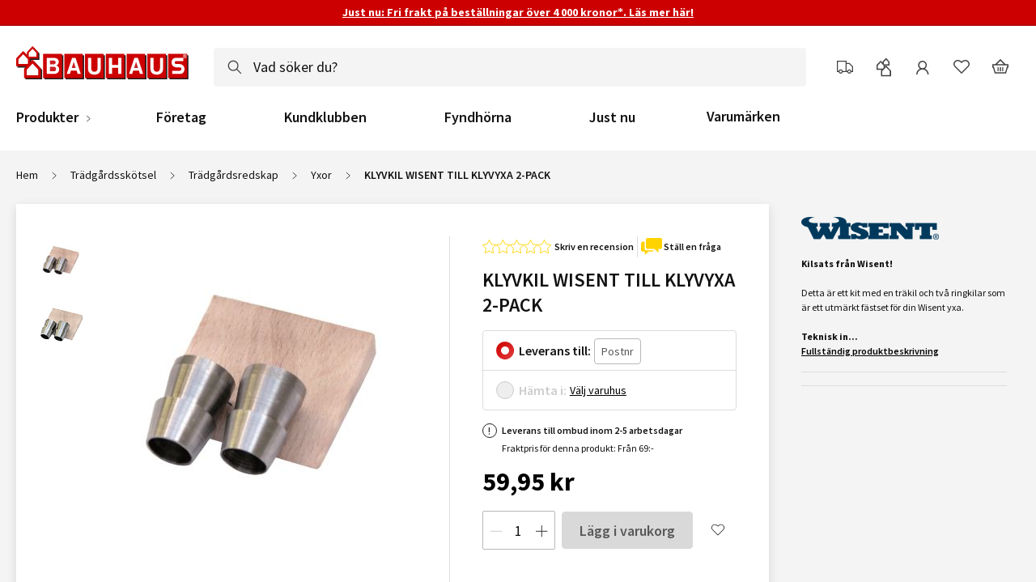

--- FILE ---
content_type: text/html; charset=UTF-8
request_url: https://www.bauhaus.se/klyvkil-wisent-till-klyvyxa-2-pack
body_size: 64607
content:
<!doctype html>
<html lang="sv">
    <head prefix="og: http://ogp.me/ns# fb: http://ogp.me/ns/fb# product: http://ogp.me/ns/product#">
        <script>
    var LOCALE = 'sv\u002DSE';
    var BASE_URL = 'https\u003A\u002F\u002Fwww.bauhaus.se\u002F';
    var require = {
        'baseUrl': 'https\u003A\u002F\u002Fwww.bauhaus.se\u002Fstatic\u002Fversion1768564210\u002Ffrontend\u002FVaimo\u002Fbauhaus\u002Dse\u002Fsv_SE'
    };</script>        <meta charset="utf-8"/><script type="text/javascript">(window.NREUM||(NREUM={})).init={privacy:{cookies_enabled:true},ajax:{deny_list:[]},feature_flags:["soft_nav"],browser_consent_mode:{enabled:false},distributed_tracing:{enabled:true}};(window.NREUM||(NREUM={})).loader_config={agentID:"538791312",accountID:"4341362",trustKey:"4341362",licenseKey:"NRJS-19d2032dedeed1d1216",applicationID:"442036433",browserID:"538791312"};;/*! For license information please see nr-loader-rum-1.308.0.min.js.LICENSE.txt */
(()=>{var e,t,r={163:(e,t,r)=>{"use strict";r.d(t,{j:()=>E});var n=r(384),i=r(1741);var a=r(2555);r(860).K7.genericEvents;const s="experimental.resources",o="register",c=e=>{if(!e||"string"!=typeof e)return!1;try{document.createDocumentFragment().querySelector(e)}catch{return!1}return!0};var d=r(2614),u=r(944),l=r(8122);const f="[data-nr-mask]",g=e=>(0,l.a)(e,(()=>{const e={feature_flags:[],experimental:{allow_registered_children:!1,resources:!1},mask_selector:"*",block_selector:"[data-nr-block]",mask_input_options:{color:!1,date:!1,"datetime-local":!1,email:!1,month:!1,number:!1,range:!1,search:!1,tel:!1,text:!1,time:!1,url:!1,week:!1,textarea:!1,select:!1,password:!0}};return{ajax:{deny_list:void 0,block_internal:!0,enabled:!0,autoStart:!0},api:{get allow_registered_children(){return e.feature_flags.includes(o)||e.experimental.allow_registered_children},set allow_registered_children(t){e.experimental.allow_registered_children=t},duplicate_registered_data:!1},browser_consent_mode:{enabled:!1},distributed_tracing:{enabled:void 0,exclude_newrelic_header:void 0,cors_use_newrelic_header:void 0,cors_use_tracecontext_headers:void 0,allowed_origins:void 0},get feature_flags(){return e.feature_flags},set feature_flags(t){e.feature_flags=t},generic_events:{enabled:!0,autoStart:!0},harvest:{interval:30},jserrors:{enabled:!0,autoStart:!0},logging:{enabled:!0,autoStart:!0},metrics:{enabled:!0,autoStart:!0},obfuscate:void 0,page_action:{enabled:!0},page_view_event:{enabled:!0,autoStart:!0},page_view_timing:{enabled:!0,autoStart:!0},performance:{capture_marks:!1,capture_measures:!1,capture_detail:!0,resources:{get enabled(){return e.feature_flags.includes(s)||e.experimental.resources},set enabled(t){e.experimental.resources=t},asset_types:[],first_party_domains:[],ignore_newrelic:!0}},privacy:{cookies_enabled:!0},proxy:{assets:void 0,beacon:void 0},session:{expiresMs:d.wk,inactiveMs:d.BB},session_replay:{autoStart:!0,enabled:!1,preload:!1,sampling_rate:10,error_sampling_rate:100,collect_fonts:!1,inline_images:!1,fix_stylesheets:!0,mask_all_inputs:!0,get mask_text_selector(){return e.mask_selector},set mask_text_selector(t){c(t)?e.mask_selector="".concat(t,",").concat(f):""===t||null===t?e.mask_selector=f:(0,u.R)(5,t)},get block_class(){return"nr-block"},get ignore_class(){return"nr-ignore"},get mask_text_class(){return"nr-mask"},get block_selector(){return e.block_selector},set block_selector(t){c(t)?e.block_selector+=",".concat(t):""!==t&&(0,u.R)(6,t)},get mask_input_options(){return e.mask_input_options},set mask_input_options(t){t&&"object"==typeof t?e.mask_input_options={...t,password:!0}:(0,u.R)(7,t)}},session_trace:{enabled:!0,autoStart:!0},soft_navigations:{enabled:!0,autoStart:!0},spa:{enabled:!0,autoStart:!0},ssl:void 0,user_actions:{enabled:!0,elementAttributes:["id","className","tagName","type"]}}})());var p=r(6154),m=r(9324);let h=0;const v={buildEnv:m.F3,distMethod:m.Xs,version:m.xv,originTime:p.WN},b={consented:!1},y={appMetadata:{},get consented(){return this.session?.state?.consent||b.consented},set consented(e){b.consented=e},customTransaction:void 0,denyList:void 0,disabled:!1,harvester:void 0,isolatedBacklog:!1,isRecording:!1,loaderType:void 0,maxBytes:3e4,obfuscator:void 0,onerror:void 0,ptid:void 0,releaseIds:{},session:void 0,timeKeeper:void 0,registeredEntities:[],jsAttributesMetadata:{bytes:0},get harvestCount(){return++h}},_=e=>{const t=(0,l.a)(e,y),r=Object.keys(v).reduce((e,t)=>(e[t]={value:v[t],writable:!1,configurable:!0,enumerable:!0},e),{});return Object.defineProperties(t,r)};var w=r(5701);const x=e=>{const t=e.startsWith("http");e+="/",r.p=t?e:"https://"+e};var R=r(7836),k=r(3241);const A={accountID:void 0,trustKey:void 0,agentID:void 0,licenseKey:void 0,applicationID:void 0,xpid:void 0},S=e=>(0,l.a)(e,A),T=new Set;function E(e,t={},r,s){let{init:o,info:c,loader_config:d,runtime:u={},exposed:l=!0}=t;if(!c){const e=(0,n.pV)();o=e.init,c=e.info,d=e.loader_config}e.init=g(o||{}),e.loader_config=S(d||{}),c.jsAttributes??={},p.bv&&(c.jsAttributes.isWorker=!0),e.info=(0,a.D)(c);const f=e.init,m=[c.beacon,c.errorBeacon];T.has(e.agentIdentifier)||(f.proxy.assets&&(x(f.proxy.assets),m.push(f.proxy.assets)),f.proxy.beacon&&m.push(f.proxy.beacon),e.beacons=[...m],function(e){const t=(0,n.pV)();Object.getOwnPropertyNames(i.W.prototype).forEach(r=>{const n=i.W.prototype[r];if("function"!=typeof n||"constructor"===n)return;let a=t[r];e[r]&&!1!==e.exposed&&"micro-agent"!==e.runtime?.loaderType&&(t[r]=(...t)=>{const n=e[r](...t);return a?a(...t):n})})}(e),(0,n.US)("activatedFeatures",w.B)),u.denyList=[...f.ajax.deny_list||[],...f.ajax.block_internal?m:[]],u.ptid=e.agentIdentifier,u.loaderType=r,e.runtime=_(u),T.has(e.agentIdentifier)||(e.ee=R.ee.get(e.agentIdentifier),e.exposed=l,(0,k.W)({agentIdentifier:e.agentIdentifier,drained:!!w.B?.[e.agentIdentifier],type:"lifecycle",name:"initialize",feature:void 0,data:e.config})),T.add(e.agentIdentifier)}},384:(e,t,r)=>{"use strict";r.d(t,{NT:()=>s,US:()=>u,Zm:()=>o,bQ:()=>d,dV:()=>c,pV:()=>l});var n=r(6154),i=r(1863),a=r(1910);const s={beacon:"bam.nr-data.net",errorBeacon:"bam.nr-data.net"};function o(){return n.gm.NREUM||(n.gm.NREUM={}),void 0===n.gm.newrelic&&(n.gm.newrelic=n.gm.NREUM),n.gm.NREUM}function c(){let e=o();return e.o||(e.o={ST:n.gm.setTimeout,SI:n.gm.setImmediate||n.gm.setInterval,CT:n.gm.clearTimeout,XHR:n.gm.XMLHttpRequest,REQ:n.gm.Request,EV:n.gm.Event,PR:n.gm.Promise,MO:n.gm.MutationObserver,FETCH:n.gm.fetch,WS:n.gm.WebSocket},(0,a.i)(...Object.values(e.o))),e}function d(e,t){let r=o();r.initializedAgents??={},t.initializedAt={ms:(0,i.t)(),date:new Date},r.initializedAgents[e]=t}function u(e,t){o()[e]=t}function l(){return function(){let e=o();const t=e.info||{};e.info={beacon:s.beacon,errorBeacon:s.errorBeacon,...t}}(),function(){let e=o();const t=e.init||{};e.init={...t}}(),c(),function(){let e=o();const t=e.loader_config||{};e.loader_config={...t}}(),o()}},782:(e,t,r)=>{"use strict";r.d(t,{T:()=>n});const n=r(860).K7.pageViewTiming},860:(e,t,r)=>{"use strict";r.d(t,{$J:()=>u,K7:()=>c,P3:()=>d,XX:()=>i,Yy:()=>o,df:()=>a,qY:()=>n,v4:()=>s});const n="events",i="jserrors",a="browser/blobs",s="rum",o="browser/logs",c={ajax:"ajax",genericEvents:"generic_events",jserrors:i,logging:"logging",metrics:"metrics",pageAction:"page_action",pageViewEvent:"page_view_event",pageViewTiming:"page_view_timing",sessionReplay:"session_replay",sessionTrace:"session_trace",softNav:"soft_navigations",spa:"spa"},d={[c.pageViewEvent]:1,[c.pageViewTiming]:2,[c.metrics]:3,[c.jserrors]:4,[c.spa]:5,[c.ajax]:6,[c.sessionTrace]:7,[c.softNav]:8,[c.sessionReplay]:9,[c.logging]:10,[c.genericEvents]:11},u={[c.pageViewEvent]:s,[c.pageViewTiming]:n,[c.ajax]:n,[c.spa]:n,[c.softNav]:n,[c.metrics]:i,[c.jserrors]:i,[c.sessionTrace]:a,[c.sessionReplay]:a,[c.logging]:o,[c.genericEvents]:"ins"}},944:(e,t,r)=>{"use strict";r.d(t,{R:()=>i});var n=r(3241);function i(e,t){"function"==typeof console.debug&&(console.debug("New Relic Warning: https://github.com/newrelic/newrelic-browser-agent/blob/main/docs/warning-codes.md#".concat(e),t),(0,n.W)({agentIdentifier:null,drained:null,type:"data",name:"warn",feature:"warn",data:{code:e,secondary:t}}))}},1687:(e,t,r)=>{"use strict";r.d(t,{Ak:()=>d,Ze:()=>f,x3:()=>u});var n=r(3241),i=r(7836),a=r(3606),s=r(860),o=r(2646);const c={};function d(e,t){const r={staged:!1,priority:s.P3[t]||0};l(e),c[e].get(t)||c[e].set(t,r)}function u(e,t){e&&c[e]&&(c[e].get(t)&&c[e].delete(t),p(e,t,!1),c[e].size&&g(e))}function l(e){if(!e)throw new Error("agentIdentifier required");c[e]||(c[e]=new Map)}function f(e="",t="feature",r=!1){if(l(e),!e||!c[e].get(t)||r)return p(e,t);c[e].get(t).staged=!0,g(e)}function g(e){const t=Array.from(c[e]);t.every(([e,t])=>t.staged)&&(t.sort((e,t)=>e[1].priority-t[1].priority),t.forEach(([t])=>{c[e].delete(t),p(e,t)}))}function p(e,t,r=!0){const s=e?i.ee.get(e):i.ee,c=a.i.handlers;if(!s.aborted&&s.backlog&&c){if((0,n.W)({agentIdentifier:e,type:"lifecycle",name:"drain",feature:t}),r){const e=s.backlog[t],r=c[t];if(r){for(let t=0;e&&t<e.length;++t)m(e[t],r);Object.entries(r).forEach(([e,t])=>{Object.values(t||{}).forEach(t=>{t[0]?.on&&t[0]?.context()instanceof o.y&&t[0].on(e,t[1])})})}}s.isolatedBacklog||delete c[t],s.backlog[t]=null,s.emit("drain-"+t,[])}}function m(e,t){var r=e[1];Object.values(t[r]||{}).forEach(t=>{var r=e[0];if(t[0]===r){var n=t[1],i=e[3],a=e[2];n.apply(i,a)}})}},1738:(e,t,r)=>{"use strict";r.d(t,{U:()=>g,Y:()=>f});var n=r(3241),i=r(9908),a=r(1863),s=r(944),o=r(5701),c=r(3969),d=r(8362),u=r(860),l=r(4261);function f(e,t,r,a){const f=a||r;!f||f[e]&&f[e]!==d.d.prototype[e]||(f[e]=function(){(0,i.p)(c.xV,["API/"+e+"/called"],void 0,u.K7.metrics,r.ee),(0,n.W)({agentIdentifier:r.agentIdentifier,drained:!!o.B?.[r.agentIdentifier],type:"data",name:"api",feature:l.Pl+e,data:{}});try{return t.apply(this,arguments)}catch(e){(0,s.R)(23,e)}})}function g(e,t,r,n,s){const o=e.info;null===r?delete o.jsAttributes[t]:o.jsAttributes[t]=r,(s||null===r)&&(0,i.p)(l.Pl+n,[(0,a.t)(),t,r],void 0,"session",e.ee)}},1741:(e,t,r)=>{"use strict";r.d(t,{W:()=>a});var n=r(944),i=r(4261);class a{#e(e,...t){if(this[e]!==a.prototype[e])return this[e](...t);(0,n.R)(35,e)}addPageAction(e,t){return this.#e(i.hG,e,t)}register(e){return this.#e(i.eY,e)}recordCustomEvent(e,t){return this.#e(i.fF,e,t)}setPageViewName(e,t){return this.#e(i.Fw,e,t)}setCustomAttribute(e,t,r){return this.#e(i.cD,e,t,r)}noticeError(e,t){return this.#e(i.o5,e,t)}setUserId(e,t=!1){return this.#e(i.Dl,e,t)}setApplicationVersion(e){return this.#e(i.nb,e)}setErrorHandler(e){return this.#e(i.bt,e)}addRelease(e,t){return this.#e(i.k6,e,t)}log(e,t){return this.#e(i.$9,e,t)}start(){return this.#e(i.d3)}finished(e){return this.#e(i.BL,e)}recordReplay(){return this.#e(i.CH)}pauseReplay(){return this.#e(i.Tb)}addToTrace(e){return this.#e(i.U2,e)}setCurrentRouteName(e){return this.#e(i.PA,e)}interaction(e){return this.#e(i.dT,e)}wrapLogger(e,t,r){return this.#e(i.Wb,e,t,r)}measure(e,t){return this.#e(i.V1,e,t)}consent(e){return this.#e(i.Pv,e)}}},1863:(e,t,r)=>{"use strict";function n(){return Math.floor(performance.now())}r.d(t,{t:()=>n})},1910:(e,t,r)=>{"use strict";r.d(t,{i:()=>a});var n=r(944);const i=new Map;function a(...e){return e.every(e=>{if(i.has(e))return i.get(e);const t="function"==typeof e?e.toString():"",r=t.includes("[native code]"),a=t.includes("nrWrapper");return r||a||(0,n.R)(64,e?.name||t),i.set(e,r),r})}},2555:(e,t,r)=>{"use strict";r.d(t,{D:()=>o,f:()=>s});var n=r(384),i=r(8122);const a={beacon:n.NT.beacon,errorBeacon:n.NT.errorBeacon,licenseKey:void 0,applicationID:void 0,sa:void 0,queueTime:void 0,applicationTime:void 0,ttGuid:void 0,user:void 0,account:void 0,product:void 0,extra:void 0,jsAttributes:{},userAttributes:void 0,atts:void 0,transactionName:void 0,tNamePlain:void 0};function s(e){try{return!!e.licenseKey&&!!e.errorBeacon&&!!e.applicationID}catch(e){return!1}}const o=e=>(0,i.a)(e,a)},2614:(e,t,r)=>{"use strict";r.d(t,{BB:()=>s,H3:()=>n,g:()=>d,iL:()=>c,tS:()=>o,uh:()=>i,wk:()=>a});const n="NRBA",i="SESSION",a=144e5,s=18e5,o={STARTED:"session-started",PAUSE:"session-pause",RESET:"session-reset",RESUME:"session-resume",UPDATE:"session-update"},c={SAME_TAB:"same-tab",CROSS_TAB:"cross-tab"},d={OFF:0,FULL:1,ERROR:2}},2646:(e,t,r)=>{"use strict";r.d(t,{y:()=>n});class n{constructor(e){this.contextId=e}}},2843:(e,t,r)=>{"use strict";r.d(t,{G:()=>a,u:()=>i});var n=r(3878);function i(e,t=!1,r,i){(0,n.DD)("visibilitychange",function(){if(t)return void("hidden"===document.visibilityState&&e());e(document.visibilityState)},r,i)}function a(e,t,r){(0,n.sp)("pagehide",e,t,r)}},3241:(e,t,r)=>{"use strict";r.d(t,{W:()=>a});var n=r(6154);const i="newrelic";function a(e={}){try{n.gm.dispatchEvent(new CustomEvent(i,{detail:e}))}catch(e){}}},3606:(e,t,r)=>{"use strict";r.d(t,{i:()=>a});var n=r(9908);a.on=s;var i=a.handlers={};function a(e,t,r,a){s(a||n.d,i,e,t,r)}function s(e,t,r,i,a){a||(a="feature"),e||(e=n.d);var s=t[a]=t[a]||{};(s[r]=s[r]||[]).push([e,i])}},3878:(e,t,r)=>{"use strict";function n(e,t){return{capture:e,passive:!1,signal:t}}function i(e,t,r=!1,i){window.addEventListener(e,t,n(r,i))}function a(e,t,r=!1,i){document.addEventListener(e,t,n(r,i))}r.d(t,{DD:()=>a,jT:()=>n,sp:()=>i})},3969:(e,t,r)=>{"use strict";r.d(t,{TZ:()=>n,XG:()=>o,rs:()=>i,xV:()=>s,z_:()=>a});const n=r(860).K7.metrics,i="sm",a="cm",s="storeSupportabilityMetrics",o="storeEventMetrics"},4234:(e,t,r)=>{"use strict";r.d(t,{W:()=>a});var n=r(7836),i=r(1687);class a{constructor(e,t){this.agentIdentifier=e,this.ee=n.ee.get(e),this.featureName=t,this.blocked=!1}deregisterDrain(){(0,i.x3)(this.agentIdentifier,this.featureName)}}},4261:(e,t,r)=>{"use strict";r.d(t,{$9:()=>d,BL:()=>o,CH:()=>g,Dl:()=>_,Fw:()=>y,PA:()=>h,Pl:()=>n,Pv:()=>k,Tb:()=>l,U2:()=>a,V1:()=>R,Wb:()=>x,bt:()=>b,cD:()=>v,d3:()=>w,dT:()=>c,eY:()=>p,fF:()=>f,hG:()=>i,k6:()=>s,nb:()=>m,o5:()=>u});const n="api-",i="addPageAction",a="addToTrace",s="addRelease",o="finished",c="interaction",d="log",u="noticeError",l="pauseReplay",f="recordCustomEvent",g="recordReplay",p="register",m="setApplicationVersion",h="setCurrentRouteName",v="setCustomAttribute",b="setErrorHandler",y="setPageViewName",_="setUserId",w="start",x="wrapLogger",R="measure",k="consent"},5289:(e,t,r)=>{"use strict";r.d(t,{GG:()=>s,Qr:()=>c,sB:()=>o});var n=r(3878),i=r(6389);function a(){return"undefined"==typeof document||"complete"===document.readyState}function s(e,t){if(a())return e();const r=(0,i.J)(e),s=setInterval(()=>{a()&&(clearInterval(s),r())},500);(0,n.sp)("load",r,t)}function o(e){if(a())return e();(0,n.DD)("DOMContentLoaded",e)}function c(e){if(a())return e();(0,n.sp)("popstate",e)}},5607:(e,t,r)=>{"use strict";r.d(t,{W:()=>n});const n=(0,r(9566).bz)()},5701:(e,t,r)=>{"use strict";r.d(t,{B:()=>a,t:()=>s});var n=r(3241);const i=new Set,a={};function s(e,t){const r=t.agentIdentifier;a[r]??={},e&&"object"==typeof e&&(i.has(r)||(t.ee.emit("rumresp",[e]),a[r]=e,i.add(r),(0,n.W)({agentIdentifier:r,loaded:!0,drained:!0,type:"lifecycle",name:"load",feature:void 0,data:e})))}},6154:(e,t,r)=>{"use strict";r.d(t,{OF:()=>c,RI:()=>i,WN:()=>u,bv:()=>a,eN:()=>l,gm:()=>s,mw:()=>o,sb:()=>d});var n=r(1863);const i="undefined"!=typeof window&&!!window.document,a="undefined"!=typeof WorkerGlobalScope&&("undefined"!=typeof self&&self instanceof WorkerGlobalScope&&self.navigator instanceof WorkerNavigator||"undefined"!=typeof globalThis&&globalThis instanceof WorkerGlobalScope&&globalThis.navigator instanceof WorkerNavigator),s=i?window:"undefined"!=typeof WorkerGlobalScope&&("undefined"!=typeof self&&self instanceof WorkerGlobalScope&&self||"undefined"!=typeof globalThis&&globalThis instanceof WorkerGlobalScope&&globalThis),o=Boolean("hidden"===s?.document?.visibilityState),c=/iPad|iPhone|iPod/.test(s.navigator?.userAgent),d=c&&"undefined"==typeof SharedWorker,u=((()=>{const e=s.navigator?.userAgent?.match(/Firefox[/\s](\d+\.\d+)/);Array.isArray(e)&&e.length>=2&&e[1]})(),Date.now()-(0,n.t)()),l=()=>"undefined"!=typeof PerformanceNavigationTiming&&s?.performance?.getEntriesByType("navigation")?.[0]?.responseStart},6389:(e,t,r)=>{"use strict";function n(e,t=500,r={}){const n=r?.leading||!1;let i;return(...r)=>{n&&void 0===i&&(e.apply(this,r),i=setTimeout(()=>{i=clearTimeout(i)},t)),n||(clearTimeout(i),i=setTimeout(()=>{e.apply(this,r)},t))}}function i(e){let t=!1;return(...r)=>{t||(t=!0,e.apply(this,r))}}r.d(t,{J:()=>i,s:()=>n})},6630:(e,t,r)=>{"use strict";r.d(t,{T:()=>n});const n=r(860).K7.pageViewEvent},7699:(e,t,r)=>{"use strict";r.d(t,{It:()=>a,KC:()=>o,No:()=>i,qh:()=>s});var n=r(860);const i=16e3,a=1e6,s="SESSION_ERROR",o={[n.K7.logging]:!0,[n.K7.genericEvents]:!1,[n.K7.jserrors]:!1,[n.K7.ajax]:!1}},7836:(e,t,r)=>{"use strict";r.d(t,{P:()=>o,ee:()=>c});var n=r(384),i=r(8990),a=r(2646),s=r(5607);const o="nr@context:".concat(s.W),c=function e(t,r){var n={},s={},u={},l=!1;try{l=16===r.length&&d.initializedAgents?.[r]?.runtime.isolatedBacklog}catch(e){}var f={on:p,addEventListener:p,removeEventListener:function(e,t){var r=n[e];if(!r)return;for(var i=0;i<r.length;i++)r[i]===t&&r.splice(i,1)},emit:function(e,r,n,i,a){!1!==a&&(a=!0);if(c.aborted&&!i)return;t&&a&&t.emit(e,r,n);var o=g(n);m(e).forEach(e=>{e.apply(o,r)});var d=v()[s[e]];d&&d.push([f,e,r,o]);return o},get:h,listeners:m,context:g,buffer:function(e,t){const r=v();if(t=t||"feature",f.aborted)return;Object.entries(e||{}).forEach(([e,n])=>{s[n]=t,t in r||(r[t]=[])})},abort:function(){f._aborted=!0,Object.keys(f.backlog).forEach(e=>{delete f.backlog[e]})},isBuffering:function(e){return!!v()[s[e]]},debugId:r,backlog:l?{}:t&&"object"==typeof t.backlog?t.backlog:{},isolatedBacklog:l};return Object.defineProperty(f,"aborted",{get:()=>{let e=f._aborted||!1;return e||(t&&(e=t.aborted),e)}}),f;function g(e){return e&&e instanceof a.y?e:e?(0,i.I)(e,o,()=>new a.y(o)):new a.y(o)}function p(e,t){n[e]=m(e).concat(t)}function m(e){return n[e]||[]}function h(t){return u[t]=u[t]||e(f,t)}function v(){return f.backlog}}(void 0,"globalEE"),d=(0,n.Zm)();d.ee||(d.ee=c)},8122:(e,t,r)=>{"use strict";r.d(t,{a:()=>i});var n=r(944);function i(e,t){try{if(!e||"object"!=typeof e)return(0,n.R)(3);if(!t||"object"!=typeof t)return(0,n.R)(4);const r=Object.create(Object.getPrototypeOf(t),Object.getOwnPropertyDescriptors(t)),a=0===Object.keys(r).length?e:r;for(let s in a)if(void 0!==e[s])try{if(null===e[s]){r[s]=null;continue}Array.isArray(e[s])&&Array.isArray(t[s])?r[s]=Array.from(new Set([...e[s],...t[s]])):"object"==typeof e[s]&&"object"==typeof t[s]?r[s]=i(e[s],t[s]):r[s]=e[s]}catch(e){r[s]||(0,n.R)(1,e)}return r}catch(e){(0,n.R)(2,e)}}},8362:(e,t,r)=>{"use strict";r.d(t,{d:()=>a});var n=r(9566),i=r(1741);class a extends i.W{agentIdentifier=(0,n.LA)(16)}},8374:(e,t,r)=>{r.nc=(()=>{try{return document?.currentScript?.nonce}catch(e){}return""})()},8990:(e,t,r)=>{"use strict";r.d(t,{I:()=>i});var n=Object.prototype.hasOwnProperty;function i(e,t,r){if(n.call(e,t))return e[t];var i=r();if(Object.defineProperty&&Object.keys)try{return Object.defineProperty(e,t,{value:i,writable:!0,enumerable:!1}),i}catch(e){}return e[t]=i,i}},9324:(e,t,r)=>{"use strict";r.d(t,{F3:()=>i,Xs:()=>a,xv:()=>n});const n="1.308.0",i="PROD",a="CDN"},9566:(e,t,r)=>{"use strict";r.d(t,{LA:()=>o,bz:()=>s});var n=r(6154);const i="xxxxxxxx-xxxx-4xxx-yxxx-xxxxxxxxxxxx";function a(e,t){return e?15&e[t]:16*Math.random()|0}function s(){const e=n.gm?.crypto||n.gm?.msCrypto;let t,r=0;return e&&e.getRandomValues&&(t=e.getRandomValues(new Uint8Array(30))),i.split("").map(e=>"x"===e?a(t,r++).toString(16):"y"===e?(3&a()|8).toString(16):e).join("")}function o(e){const t=n.gm?.crypto||n.gm?.msCrypto;let r,i=0;t&&t.getRandomValues&&(r=t.getRandomValues(new Uint8Array(e)));const s=[];for(var o=0;o<e;o++)s.push(a(r,i++).toString(16));return s.join("")}},9908:(e,t,r)=>{"use strict";r.d(t,{d:()=>n,p:()=>i});var n=r(7836).ee.get("handle");function i(e,t,r,i,a){a?(a.buffer([e],i),a.emit(e,t,r)):(n.buffer([e],i),n.emit(e,t,r))}}},n={};function i(e){var t=n[e];if(void 0!==t)return t.exports;var a=n[e]={exports:{}};return r[e](a,a.exports,i),a.exports}i.m=r,i.d=(e,t)=>{for(var r in t)i.o(t,r)&&!i.o(e,r)&&Object.defineProperty(e,r,{enumerable:!0,get:t[r]})},i.f={},i.e=e=>Promise.all(Object.keys(i.f).reduce((t,r)=>(i.f[r](e,t),t),[])),i.u=e=>"nr-rum-1.308.0.min.js",i.o=(e,t)=>Object.prototype.hasOwnProperty.call(e,t),e={},t="NRBA-1.308.0.PROD:",i.l=(r,n,a,s)=>{if(e[r])e[r].push(n);else{var o,c;if(void 0!==a)for(var d=document.getElementsByTagName("script"),u=0;u<d.length;u++){var l=d[u];if(l.getAttribute("src")==r||l.getAttribute("data-webpack")==t+a){o=l;break}}if(!o){c=!0;var f={296:"sha512-+MIMDsOcckGXa1EdWHqFNv7P+JUkd5kQwCBr3KE6uCvnsBNUrdSt4a/3/L4j4TxtnaMNjHpza2/erNQbpacJQA=="};(o=document.createElement("script")).charset="utf-8",i.nc&&o.setAttribute("nonce",i.nc),o.setAttribute("data-webpack",t+a),o.src=r,0!==o.src.indexOf(window.location.origin+"/")&&(o.crossOrigin="anonymous"),f[s]&&(o.integrity=f[s])}e[r]=[n];var g=(t,n)=>{o.onerror=o.onload=null,clearTimeout(p);var i=e[r];if(delete e[r],o.parentNode&&o.parentNode.removeChild(o),i&&i.forEach(e=>e(n)),t)return t(n)},p=setTimeout(g.bind(null,void 0,{type:"timeout",target:o}),12e4);o.onerror=g.bind(null,o.onerror),o.onload=g.bind(null,o.onload),c&&document.head.appendChild(o)}},i.r=e=>{"undefined"!=typeof Symbol&&Symbol.toStringTag&&Object.defineProperty(e,Symbol.toStringTag,{value:"Module"}),Object.defineProperty(e,"__esModule",{value:!0})},i.p="https://js-agent.newrelic.com/",(()=>{var e={374:0,840:0};i.f.j=(t,r)=>{var n=i.o(e,t)?e[t]:void 0;if(0!==n)if(n)r.push(n[2]);else{var a=new Promise((r,i)=>n=e[t]=[r,i]);r.push(n[2]=a);var s=i.p+i.u(t),o=new Error;i.l(s,r=>{if(i.o(e,t)&&(0!==(n=e[t])&&(e[t]=void 0),n)){var a=r&&("load"===r.type?"missing":r.type),s=r&&r.target&&r.target.src;o.message="Loading chunk "+t+" failed: ("+a+": "+s+")",o.name="ChunkLoadError",o.type=a,o.request=s,n[1](o)}},"chunk-"+t,t)}};var t=(t,r)=>{var n,a,[s,o,c]=r,d=0;if(s.some(t=>0!==e[t])){for(n in o)i.o(o,n)&&(i.m[n]=o[n]);if(c)c(i)}for(t&&t(r);d<s.length;d++)a=s[d],i.o(e,a)&&e[a]&&e[a][0](),e[a]=0},r=self["webpackChunk:NRBA-1.308.0.PROD"]=self["webpackChunk:NRBA-1.308.0.PROD"]||[];r.forEach(t.bind(null,0)),r.push=t.bind(null,r.push.bind(r))})(),(()=>{"use strict";i(8374);var e=i(8362),t=i(860);const r=Object.values(t.K7);var n=i(163);var a=i(9908),s=i(1863),o=i(4261),c=i(1738);var d=i(1687),u=i(4234),l=i(5289),f=i(6154),g=i(944),p=i(384);const m=e=>f.RI&&!0===e?.privacy.cookies_enabled;function h(e){return!!(0,p.dV)().o.MO&&m(e)&&!0===e?.session_trace.enabled}var v=i(6389),b=i(7699);class y extends u.W{constructor(e,t){super(e.agentIdentifier,t),this.agentRef=e,this.abortHandler=void 0,this.featAggregate=void 0,this.loadedSuccessfully=void 0,this.onAggregateImported=new Promise(e=>{this.loadedSuccessfully=e}),this.deferred=Promise.resolve(),!1===e.init[this.featureName].autoStart?this.deferred=new Promise((t,r)=>{this.ee.on("manual-start-all",(0,v.J)(()=>{(0,d.Ak)(e.agentIdentifier,this.featureName),t()}))}):(0,d.Ak)(e.agentIdentifier,t)}importAggregator(e,t,r={}){if(this.featAggregate)return;const n=async()=>{let n;await this.deferred;try{if(m(e.init)){const{setupAgentSession:t}=await i.e(296).then(i.bind(i,3305));n=t(e)}}catch(e){(0,g.R)(20,e),this.ee.emit("internal-error",[e]),(0,a.p)(b.qh,[e],void 0,this.featureName,this.ee)}try{if(!this.#t(this.featureName,n,e.init))return(0,d.Ze)(this.agentIdentifier,this.featureName),void this.loadedSuccessfully(!1);const{Aggregate:i}=await t();this.featAggregate=new i(e,r),e.runtime.harvester.initializedAggregates.push(this.featAggregate),this.loadedSuccessfully(!0)}catch(e){(0,g.R)(34,e),this.abortHandler?.(),(0,d.Ze)(this.agentIdentifier,this.featureName,!0),this.loadedSuccessfully(!1),this.ee&&this.ee.abort()}};f.RI?(0,l.GG)(()=>n(),!0):n()}#t(e,r,n){if(this.blocked)return!1;switch(e){case t.K7.sessionReplay:return h(n)&&!!r;case t.K7.sessionTrace:return!!r;default:return!0}}}var _=i(6630),w=i(2614),x=i(3241);class R extends y{static featureName=_.T;constructor(e){var t;super(e,_.T),this.setupInspectionEvents(e.agentIdentifier),t=e,(0,c.Y)(o.Fw,function(e,r){"string"==typeof e&&("/"!==e.charAt(0)&&(e="/"+e),t.runtime.customTransaction=(r||"http://custom.transaction")+e,(0,a.p)(o.Pl+o.Fw,[(0,s.t)()],void 0,void 0,t.ee))},t),this.importAggregator(e,()=>i.e(296).then(i.bind(i,3943)))}setupInspectionEvents(e){const t=(t,r)=>{t&&(0,x.W)({agentIdentifier:e,timeStamp:t.timeStamp,loaded:"complete"===t.target.readyState,type:"window",name:r,data:t.target.location+""})};(0,l.sB)(e=>{t(e,"DOMContentLoaded")}),(0,l.GG)(e=>{t(e,"load")}),(0,l.Qr)(e=>{t(e,"navigate")}),this.ee.on(w.tS.UPDATE,(t,r)=>{(0,x.W)({agentIdentifier:e,type:"lifecycle",name:"session",data:r})})}}class k extends e.d{constructor(e){var t;(super(),f.gm)?(this.features={},(0,p.bQ)(this.agentIdentifier,this),this.desiredFeatures=new Set(e.features||[]),this.desiredFeatures.add(R),(0,n.j)(this,e,e.loaderType||"agent"),t=this,(0,c.Y)(o.cD,function(e,r,n=!1){if("string"==typeof e){if(["string","number","boolean"].includes(typeof r)||null===r)return(0,c.U)(t,e,r,o.cD,n);(0,g.R)(40,typeof r)}else(0,g.R)(39,typeof e)},t),function(e){(0,c.Y)(o.Dl,function(t,r=!1){if("string"!=typeof t&&null!==t)return void(0,g.R)(41,typeof t);const n=e.info.jsAttributes["enduser.id"];r&&null!=n&&n!==t?(0,a.p)(o.Pl+"setUserIdAndResetSession",[t],void 0,"session",e.ee):(0,c.U)(e,"enduser.id",t,o.Dl,!0)},e)}(this),function(e){(0,c.Y)(o.nb,function(t){if("string"==typeof t||null===t)return(0,c.U)(e,"application.version",t,o.nb,!1);(0,g.R)(42,typeof t)},e)}(this),function(e){(0,c.Y)(o.d3,function(){e.ee.emit("manual-start-all")},e)}(this),function(e){(0,c.Y)(o.Pv,function(t=!0){if("boolean"==typeof t){if((0,a.p)(o.Pl+o.Pv,[t],void 0,"session",e.ee),e.runtime.consented=t,t){const t=e.features.page_view_event;t.onAggregateImported.then(e=>{const r=t.featAggregate;e&&!r.sentRum&&r.sendRum()})}}else(0,g.R)(65,typeof t)},e)}(this),this.run()):(0,g.R)(21)}get config(){return{info:this.info,init:this.init,loader_config:this.loader_config,runtime:this.runtime}}get api(){return this}run(){try{const e=function(e){const t={};return r.forEach(r=>{t[r]=!!e[r]?.enabled}),t}(this.init),n=[...this.desiredFeatures];n.sort((e,r)=>t.P3[e.featureName]-t.P3[r.featureName]),n.forEach(r=>{if(!e[r.featureName]&&r.featureName!==t.K7.pageViewEvent)return;if(r.featureName===t.K7.spa)return void(0,g.R)(67);const n=function(e){switch(e){case t.K7.ajax:return[t.K7.jserrors];case t.K7.sessionTrace:return[t.K7.ajax,t.K7.pageViewEvent];case t.K7.sessionReplay:return[t.K7.sessionTrace];case t.K7.pageViewTiming:return[t.K7.pageViewEvent];default:return[]}}(r.featureName).filter(e=>!(e in this.features));n.length>0&&(0,g.R)(36,{targetFeature:r.featureName,missingDependencies:n}),this.features[r.featureName]=new r(this)})}catch(e){(0,g.R)(22,e);for(const e in this.features)this.features[e].abortHandler?.();const t=(0,p.Zm)();delete t.initializedAgents[this.agentIdentifier]?.features,delete this.sharedAggregator;return t.ee.get(this.agentIdentifier).abort(),!1}}}var A=i(2843),S=i(782);class T extends y{static featureName=S.T;constructor(e){super(e,S.T),f.RI&&((0,A.u)(()=>(0,a.p)("docHidden",[(0,s.t)()],void 0,S.T,this.ee),!0),(0,A.G)(()=>(0,a.p)("winPagehide",[(0,s.t)()],void 0,S.T,this.ee)),this.importAggregator(e,()=>i.e(296).then(i.bind(i,2117))))}}var E=i(3969);class I extends y{static featureName=E.TZ;constructor(e){super(e,E.TZ),f.RI&&document.addEventListener("securitypolicyviolation",e=>{(0,a.p)(E.xV,["Generic/CSPViolation/Detected"],void 0,this.featureName,this.ee)}),this.importAggregator(e,()=>i.e(296).then(i.bind(i,9623)))}}new k({features:[R,T,I],loaderType:"lite"})})()})();</script>
<meta name="title" content="KLYVKIL WISENT TILL KLYVYXA 2-PACK  | BAUHAUS"/>
<meta name="description" content="Kilsats från Wisent!  Detta är ett kit med en träkil och två ringkilar som är ett utmärkt fästset för din Wisent yxa.  Teknisk information Bredd: 5,5 cm Antal träkil: 1 st Antal ringkilar: 2 st "/>
<meta name="keywords" content="Global Product - 1071960                                 "/>
<meta name="robots" content="INDEX,FOLLOW"/>
<meta name="viewport" content="width=device-width, initial-scale=1.0, minimum-scale=1.0"/>
<meta name="format-detection" content="telephone=no"/>
<meta name="theme-color" content="#b50808"/>
<title>KLYVKIL WISENT TILL KLYVYXA 2-PACK  | BAUHAUS</title>
<style>html{-webkit-font-smoothing:antialiased;-webkit-font-smoothing:subpixel-antialiased;-webkit-tap-highlight-color:transparent;color:#111;font:10px/1.5 Source Sans Pro,sans-serif;min-height:100%;-webkit-text-size-adjust:100%;box-sizing:border-box;vertical-align:baseline}@media only screen and (min-width:768px){html{height:100%}}body{min-height:100%;overflow-x:hidden;overflow-y:scroll;position:relative}a:hover{text-decoration:underline}a.no-animation:hover{text-decoration:none}a{cursor:pointer;display:inline-block;font:inherit;line-height:inherit;text-decoration:none;text-transform:none;touch-action:manipulation;transition:color .2s 0s;vertical-align:unset}a,a:active,a:hover{color:#c00;outline:none}button{align-items:center;-webkit-appearance:none;appearance:none;background:none;border:none;border-radius:0;box-shadow:none;cursor:pointer;display:inline-flex;justify-content:center;margin:0;overflow:visible;padding:0;text-align:center;text-decoration:none;touch-action:manipulation;transition:border-color .2s ease,background-color .2s ease,opacity .2s ease;-webkit-user-select:none;user-select:none;vertical-align:middle;white-space:nowrap}button,button:focus,button:hover{outline:none}button--disabled,button[disabled]{cursor:not-allowed!important;opacity:.25!important}button{font-family:Source Sans Pro,sans-serif;transition:none}@media only screen and (min-width:1400px){.algolia-instant-results-wrapper,.bauhaus_algolia-index-index .page.messages,.breadcrumbs,.cms-index-index [data-content-type=row],.content-after-10,.footer.content,.header-line-1,.header-line-2,.header-top-bar,.page-main,.product-details-container,.product-info-container{margin-left:auto;margin-right:auto;max-width:1365px}}@media only screen and (max-width:1399px){.content-after-10,.footer.content,.header,.page-main{padding-left:20px;padding-right:20px}}label{color:#111;cursor:pointer;display:block;font:600 1.4rem Source Sans Pro;margin-bottom:1px;text-transform:none}input{-webkit-appearance:none;appearance:none;border:1px solid #b8b8b8;border-radius:2px;height:46px;line-height:1.2;font:1.4rem Source Sans Pro;font-weight:400;outline:none;padding:13px;text-indent:.01px;transition:border-color .3s ease;width:100%}input[type=number]{-webkit-appearance:textfield;appearance:textfield}input::-webkit-input-placeholder{color:#595959;font-size:1.4rem}input::placeholder{color:#595959;font-size:1.4rem}@media only screen and (max-width:767px){input,select,textarea{font-size:1.6rem!important}}.message.info{padding:24px}.message.info--header{background-color:#c00;color:#fff;font-family:Source Sans Pro;font-size:1.4rem;font-weight:700;line-height:1.3;padding:6px 18px;text-align:center}.message.info--header a{color:#fff}.message.info--sticky{position:-webkit-sticky;position:sticky;top:0;z-index:800}#header-overlay{display:none}@media only screen and (max-width:991px){#header-overlay{display:none!important}}.header{background:#fff;border-top:2px solid #b50808;padding-top:24px;position:relative;z-index:780}@media only screen and (max-width:991px){.header{padding-bottom:16px;padding-top:16px}}.logo{height:48px;margin:-3px 24px 0 0;min-width:220px}@media only screen and (max-width:991px){.logo{height:40px;min-width:180px}}@media only screen and (max-width:767px){.logo{margin:0 16px 0 0;max-width:160px;min-width:160px;position:relative;top:-2px}}@media only screen and (max-width:479px){.logo{margin:0}}.switch-ball{background:#c00;border:1px solid #b50808;border-radius:12px;display:inline-block;height:16px;margin:0 5px;min-width:24px;overflow:hidden;width:24px}.switch-ball--account{background:#111;border-color:#000}@media only screen and (max-width:767px){.switch-ball--account{height:24px;margin:0 8px;width:40px}.switch-ball--account .switch-ball__ball{height:22px;width:38px}.switch-ball--account .switch-ball__ball:before{height:22px;-webkit-transform:translateX(16px);transform:translateX(16px);width:22px}}.switch-ball--account.switch-ball--switched{background:#c00;border:1px solid #b50808}.switch-ball--account.switch-ball--switched .switch-ball__ball:before{-webkit-transform:translateX(0);transform:translateX(0)}@media only screen and (min-width:768px){.switch-ball{margin:0 3px}}@media only screen and (min-width:992px){.switch-ball{margin:0 5px}}.switch-ball--radio{background:#fff}.switch-ball--radio.switch-ball--switched{background:#c00}.switch-ball--switched .switch-ball__ball:before{-webkit-transform:translateX(-1px);transform:translateX(-1px)}.switch-ball--deactive{cursor:not-allowed;opacity:.4}.switch-ball__ball{background:#c00;border-radius:12px;height:14px;width:20px}.switch-ball__ball:before{background:#fff;border:1px solid #c00;border-radius:50%;content:"";display:block;height:14px;position:relative;top:-1px;-webkit-transform:translateX(7px);transform:translateX(7px);transition:-webkit-transform .2s 0s;transition:transform .2s 0s;transition:transform .2s 0s,-webkit-transform .2s 0s;width:14px}.postcode{display:inline-block;height:44px;min-width:93px;position:relative}@media only screen and (max-width:767px){.postcode{display:none!important}}.postcode__input-wrap{-webkit-appearance:none;appearance:none;border:1px solid #b8b8b8;border-radius:2px;height:46px;line-height:1.2;font:1.4rem Source Sans Pro;font-weight:400;min-width:95px;outline:none;padding:13px;text-indent:.01px;transition:border-color .3s ease;width:100%}.postcode__input-wrap:focus,.postcode__input-wrap:hover{border-color:#777}.postcode__input-wrap[disabled],.postcode__input-wrap[readonly]{background-color:#eee;border-color:#ccc;cursor:not-allowed}.postcode__input-wrap.valid{border-color:#00a651}.postcode__input-wrap.mage-error{border-color:#c00}.postcode__input-wrap{align-items:center;background:#fff;border-radius:4px;display:flex;height:44px;margin-right:-3px;padding:0 10px 0 40px;position:absolute;transition:box-shadow .4s 0s,border-color .4s 0s;width:inherit}.postcode__icon{height:16px;left:13px;pointer-events:none;position:absolute;top:50%;-webkit-transform:translateY(-50%);transform:translateY(-50%);width:16px}.postcode__input{border:none;display:inline-block;font-size:1.6rem;font-weight:600;height:24px;line-height:24px;padding:0;position:relative}.postcode__input::-webkit-input-placeholder{color:#222}.postcode__input::-moz-placeholder{color:#222}.postcode--focused{z-index:1}.postcode--focused .postcode__input-wrap{border:1px solid #006ce0;box-shadow:0 0 0 4px rgba(0,108,224,.36);margin-right:-1px}.postcode--focused .postcode__input-wrap:focus,.postcode--focused .postcode__input-wrap:hover{border-color:#006ce0}.postcode--fireworks .postcode__input-wrap{border-color:#00a651;border-radius:4px 0 0 4px;box-shadow:0 0 8px 1px #00a651;margin-right:-1px}.postcode__popup.modal-sidebar .modal-header{border:none;box-shadow:none}.postcode__popup-logo{left:20px;position:absolute;top:15px;width:160px}.postcode__popup-wrapper{display:flex;flex-direction:column;height:100%;padding:80px 32px 32px}.postcode__popup-title{font-size:2.4rem;font-weight:600;line-height:32px;padding-bottom:24px}.postcode__popup-content--fireworks{border-color:#00a651;box-shadow:0 0 8px 1px #00a651}.postcode__popup-input{background:#f4f4f4;border:none;color:#595959;font-size:2.4rem!important;font-weight:600;line-height:32px;text-align:center}.store-select{background:#fff;border-radius:2px;display:none;font-size:1.2rem;font-weight:400;height:44px;line-height:14px;margin:0 6px;overflow:hidden;padding:10px;position:relative;text-overflow:ellipsis}.store-select--selected{border:1px solid #b8b8b8;border-radius:4px;display:none;margin:0 10px 0 0;min-width:100px;padding:0 32px 0 36px;white-space:nowrap}@media only screen and (min-width:768px){.store-select--selected{align-items:center;display:inline-flex}}@media only screen and (min-width:992px) and (max-width:1200px){.store-select--selected{min-width:150px;padding:0 26px 0 30px}}@media only screen and (min-width:1200px){.store-select--selected{font-size:1.4rem;min-width:145px;overflow:visible;text-overflow:clip}.store-select--inited{min-width:auto}}.store-select__icon{display:inline-block;height:20px;width:20px}.store-select__pointer{height:13px;left:auto;position:absolute;right:12px;stroke:#111;top:50%;-webkit-transform:translateY(-50%);transform:translateY(-50%);width:13px}@media only screen and (max-width:767px){.store-select__pointer{right:8px}}.store-select__details{color:#008540;display:none;font-size:1rem;text-transform:uppercase}.store-select__details--closed{color:#c00}.store-select--inited .store-select__details{display:inline-block}.store-select__info{align-items:flex-start;color:#111;display:flex;flex-direction:column;max-width:90px}.store-select__store-name{line-height:16px;max-width:100%;overflow:hidden;text-overflow:ellipsis}.store-select--selected .store-select__icon{height:16px;left:12px;position:absolute;top:50%;-webkit-transform:translateY(-50%);transform:translateY(-50%);width:16px}@media only screen and (max-width:991px){.store-select--selected .store-select__icon{height:12px;left:10px;width:12px}}@media only screen and (min-width:768px) and (max-width:1200px){.store-select--selected .store-select__icon{left:10px}}.postcode--shown~.store-select--selected{border-radius:0 4px 4px 0}@media only screen and (max-width:991px){.search--origin{border:0;clip:rect(0,0,0,0);height:1px;margin:-1px;overflow:hidden;padding:0;position:absolute;width:1px}}.search__form{position:relative}.search__form--mob{display:none}@media only screen and (max-width:991px){.search__form--mob{display:block;height:36px;margin:0;position:relative;width:100%}}.search__wrapper{border-radius:4px;width:100%}@media only screen and (min-width:992px){.search__wrapper{margin:-16px 8px -16px -16px;padding:16px;-webkit-transform:translateY(50%) translateY(-40px);transform:translateY(50%) translateY(-40px)}}@media only screen and (max-width:991px){.search__wrapper{position:absolute;width:auto}}.search__magnify-icon{height:20px;left:16px;position:absolute;top:50%;-webkit-transform:translateY(-50%);transform:translateY(-50%);width:20px}@media only screen and (max-width:991px){.search__magnify-icon{left:24px}.search__form--mob .search__magnify-icon{left:10px}}@media only screen and (max-width:479px){.search__magnify-icon{height:16px;width:16px}}.search__input{background:#f4f4f4;border-color:#f4f4f4;border-radius:4px;font-size:1.8rem;height:48px;padding:15px 48px}.search__input::-webkit-input-placeholder{color:#111;font-size:1.8rem}.search__input::-moz-placeholder{color:#111;font-size:1.8rem}.search__input:focus,.search__input:hover{border-color:#f4f4f4}.search__input:focus{background:#fff}.search__input:focus::-webkit-input-placeholder{color:#ccc}.search__input:focus::-moz-placeholder{color:#ccc}@media only screen and (max-width:991px){.search__input{padding-left:48px;padding-right:16px}.search__input::-webkit-input-placeholder{font-size:1.4rem}.search__input::-moz-placeholder{font-size:1.4rem}}@media only screen and (max-width:991px){.search__input{left:0;position:absolute;width:100%}}.search__form--mob .search__input{align-items:center;-webkit-appearance:none;appearance:none;border:1px solid transparent;border-radius:2px;border-radius:4px;display:flex;height:46px;line-height:1.2;font:1.4rem Source Sans Pro;font-size:1.6rem;font-weight:400;height:36px;left:0;outline:none;padding:12px 20px 12px 36px;position:absolute;text-indent:.01px;top:0;transition:border-color .3s ease;width:100%}.search__form--mob .search__input::-webkit-input-placeholder{font-size:1.6rem}.search__form--mob .search__input::-moz-placeholder{font-size:1.6rem}.search__fake-placeholder{display:block;font-size:1.6rem;overflow:hidden;text-overflow:ellipsis;white-space:nowrap}.search__close{display:none}.header-line-1{align-items:center;display:flex;height:48px;padding-top:5px}@media only screen and (max-width:991px){.header-line-1{height:auto;justify-content:space-between;padding:0}}.header-line-1--checkout{justify-content:space-between;padding-top:0}@media only screen and (min-width:1200px){.header-line-1--checkout .logo{margin-top:0}}@media only screen and (max-width:479px){.header-line-1--checkout .logo{top:0}}@media only screen and (min-width:992px){.header-line-1--checkout{height:60px;max-width:1325px}}.header-line-1 [data-tooltip]:hover{color:#111;position:relative;text-decoration:none}.header-line-1 [data-tooltip]:hover:before{border-bottom:5px solid #424242;border-left:5px solid hsla(0,0%,100%,0);border-right:5px solid hsla(0,0%,100%,0);margin-top:-5px}.header-line-1 [data-tooltip]:hover:after,.header-line-1 [data-tooltip]:hover:before{content:" ";left:50%;position:absolute;top:calc(100% + 15px);-webkit-transform:translateX(-50%);transform:translateX(-50%);z-index:100}.header-line-1 [data-tooltip]:hover:after{background:#424242;border-radius:2px;color:#fff;font-size:1rem;font-weight:600;height:20px;line-height:20px;padding:0 6px;text-transform:uppercase;white-space:nowrap}.header-line-1 [data-tooltip]:hover{cursor:pointer}.header-line-1 [data-tooltip]:hover:after{content:attr(data-tooltip) " "}@media only screen and (max-width:767px){.header-line-1 [data-tooltip]:hover:after,.header-line-1 [data-tooltip]:hover:before{top:calc(100% + 10px)}}.account-dropdown-link{align-items:center;border-radius:2px;color:#111;display:inline-flex;font-size:0;height:40px;justify-content:center;margin:0 4px;position:relative;width:40px}@media only screen and (max-width:767px){.account-dropdown-link{margin:0}}.checkout-cart-index .account-dropdown-link{color:#111;font-size:1.4rem;font-weight:600}.account-dropdown-link__icon{display:inline-block;height:24px;vertical-align:middle;width:24px}.account-dropdown-link__label{background:#111;border-radius:2px;bottom:0;color:#fff;font-size:1rem;left:50%;padding:0 5px;position:absolute;text-transform:uppercase;-webkit-transform:translateX(-50%);transform:translateX(-50%)}@media only screen and (max-width:767px){.account-dropdown-link--postcode,.account-dropdown-link--store{display:none!important}}.account-dropdown-link--postcode{-webkit-animation:pulse-blue 7s 6;animation:pulse-blue 7s 6;border-radius:2px;box-shadow:0 0 0 0 rgba(0,108,224,.36)}.account-dropdown-link:hover{background:#f4f4f4;color:#111}.account-dropdown-link:active,.account-dropdown-link:visited{color:#111;text-decoration:none}.account-dropdown-link--loggedin .account-dropdown-link__icon-wrap:after,.account-dropdown-link--wishlist.account-dropdown-link--hasItems .account-dropdown-link__icon-wrap:after{background:#c00;border:2px solid #fff;border-radius:50%;color:#fff;content:"";display:block;height:6px;left:24px;position:absolute;top:6px;width:6px}.header-line-wrap{display:flex;justify-content:space-between;position:relative}@media only screen and (max-width:991px){.header-line-wrap{padding-right:35px}}@media only screen and (min-width:992px){.header-line-wrap{max-width:60%}}.header-line-wrap .account-dropdown-link__icon{color:#424242}.header-line-wrap--menu-wrap{position:static}@media only screen and (max-width:991px){.header-line-wrap--menu-wrap{background:#fff;bottom:0;display:block;left:0;overflow:hidden;padding:60px 40px 40px;position:fixed;top:0;-webkit-transform:translateX(-200%);transform:translateX(-200%);transition:-webkit-transform .2s 0s;transition:transform .2s 0s;transition:transform .2s 0s,-webkit-transform .2s 0s;width:calc(100vw - 48px);z-index:300}}@media only screen and (max-width:479px){.header-line-wrap--menu-wrap{padding-right:30px;width:100vw}}.header-line-wrap--menu-wrap .nav__logo{display:none;left:20px;position:absolute;top:15px;width:160px}@media only screen and (max-width:991px){.header-line-wrap--menu-wrap .nav__logo{display:block}.header-line-wrap--menu-wrap-active{max-width:none;-webkit-transform:translateX(0);transform:translateX(0)}.header-line-wrap--active-children{z-index:310}.header-line-wrap--active-children .nav__logo{display:none}}.user-menu{align-items:center;color:#111;display:flex;font:1.4rem Source Sans Pro;font-weight:600;height:28px;margin-right:24px;text-decoration:none;white-space:nowrap}@media only screen and (max-width:991px){.user-menu{font-size:1.2rem;margin-right:0}}@media only screen and (max-width:767px){.user-menu{display:none}}.user-menu:hover{color:#111;text-decoration:none}.user-menu__icon{height:16px;width:16px}@media only screen and (max-width:991px){.user-menu__icon{height:12px;width:12px}}.user-menu__text{margin-left:4px}@media only screen and (max-width:991px){.user-menu__text{display:none}}.header-line-2{align-items:center;display:flex;height:82px;justify-content:space-between;position:relative}@media only screen and (max-width:991px){.header-line-2{height:40px;margin-top:10px;padding-bottom:0;position:static}}.header-line-2::-webkit-input-placeholder{height:36px;margin-top:0}.header-line-2::-moz-placeholder{height:36px;margin-top:0}.nav__top-title,.nav__top-title:active,.nav__top-title:hover{color:#111;text-decoration:none}.nav__top-title--has-children~.nav__top-icon-wrap{display:block}@media only screen and (min-width:992px){.nav__wrapper{display:flex}.nav__item.l0{color:inherit;font-size:1.8rem;font-weight:600;line-height:1.6;margin-left:40px;padding:12px;text-decoration:none}.nav__item.l0.nav__item--brands{line-height:1.8}.nav__item--first.l0{margin-left:0;padding-left:0}.nav__item--first.l0 .nav__title-wrap--top{padding-left:0}.nav__item.l0.nav__item--show,.nav__item.l0:hover{background:none}.nav__title-wrap{padding:8px 24px 8px 8px}.nav__title-wrap--top.nav__title-wrap{overflow:hidden;white-space:nowrap}.nav__title-wrap--top.nav__title-wrap:after{content:normal}.nav__top-title{line-height:18px;position:relative}.nav__top-title:after{background:#111;bottom:0;content:"";height:1px;left:0;position:absolute;-webkit-transform:translateX(-200%);transform:translateX(-200%);transition:-webkit-transform .2s 0s;transition:transform .2s 0s;transition:transform .2s 0s,-webkit-transform .2s 0s;width:100%}.nav__item--show .nav__top-title:after,.nav__item:hover .nav__top-title:after{-webkit-transform:translateX(0);transform:translateX(0)}.nav__item--show.nav__item--mob .nav__top-title:after{content:normal}.nav__top-icon-wrap{display:none;right:8px;top:50%;-webkit-transform:translateY(-30%);transform:translateY(-30%)}.nav__top-icon,.nav__top-icon-wrap{height:8px;position:absolute;width:8px}.nav__top-icon{display:inline-block;left:0;opacity:1;stroke:#111;top:0;-webkit-transform-origin:50%;transform-origin:50%;transition:opacity .2s 0s}.nav__item--show .nav__top-icon,.nav__top-icon--close{opacity:0}.nav__item--show.nav__item--mob .nav__top-icon{opacity:1}.menu-promo,.nav__back-button,.nav__sublist.l0{display:none}}.menu-toggle{display:block;height:40px;margin-right:8px;min-width:40px;padding:6px 6px 6px 0;transition:-webkit-transform .2s 0s;transition:transform .2s 0s;transition:transform .2s 0s,-webkit-transform .2s 0s}@media only screen and (min-width:992px){.menu-toggle{display:none}}@media only screen and (max-width:991px){.menu-toggle{margin-right:0;position:absolute;right:0;top:14px}}.menu-toggle__line{border-top:2px solid #424242;display:block;margin-bottom:5px;width:21px}.menu-toggle__line--last{margin-bottom:-5px;margin-left:8px;width:13px}.minicart-button{align-items:center;border-radius:2px;cursor:default;display:inline-flex;height:40px;justify-content:center;margin:0 4px;padding:0;position:relative;width:40px}@media only screen and (max-width:479px){.minicart-button{margin:0}}.minicart-button:hover{background:#f4f4f4}.minicart-button__qty{align-items:center;background:#c00;border-radius:20px;color:#fff;display:flex;font-size:1.2rem;font-weight:600;height:16px;justify-content:center;min-width:16px;padding:4px;position:absolute;right:3px;top:0}.minicart-button__icon{color:#424242;height:24px;width:24px}.simple-dropdown__content{background:#fff;bottom:0;left:auto;position:fixed;right:0;top:0;-webkit-transform:translateX(800px);transform:translateX(800px);transition:-webkit-transform .2s ease-in 0s;transition:transform .2s ease-in 0s;transition:transform .2s ease-in 0s,-webkit-transform .2s ease-in 0s;width:480px;z-index:1000}article,aside,b,body,center,dd,div,dl,dt,em,fieldset,figcaption,figure,footer,form,h1,h2,h3,h4,h5,h6,header,i,iframe,img,label,li,menu,nav,object,ol,p,section,small,span,strike,strong,u,ul,video{border:0;box-sizing:border-box;font:inherit;margin:0;padding:0;vertical-align:baseline}body{font-size:1.2rem}article,aside,details,figcaption,figure,footer,header,main,menu,nav,section,summary{box-sizing:border-box;display:block}canvas,video{display:inline-block}small{font-size:80%}b,strong{font-weight:700}sub{bottom:-.25em}sub,sup{font-size:75%;line-height:0;position:relative;vertical-align:baseline}sup{top:-.5em}img{height:auto;max-width:100%}figure{margin:1em 40px}table{border-collapse:collapse;border-spacing:0;vertical-align:baseline}table,table td,table th{border:0;font:inherit;margin:0;padding:0}table td,table th{vertical-align:top}button,input,textarea{box-sizing:border-box}button::-moz-focus-inner,input::-moz-focus-inner,textarea::-moz-focus-inner{border:0;padding:0}button:focus,input:focus,textarea:focus{box-shadow:none;outline:0!important}button:-moz-focusring,input:-moz-focusring{outline:1px dotted ButtonText}template{display:none}input[type=number]::-webkit-inner-spin-button,input[type=number]::-webkit-outer-spin-button{-webkit-appearance:none;appearance:none;margin:0}input[type=search]{appearance:none;-webkit-appearance:none;-moz-appearance:none}input[type=search]::-webkit-search-cancel-button,input[type=search]::-webkit-search-decoration{-webkit-appearance:none;appearance:none}</style><script>/*Copyright © Vaimo Group. All rights reserved. See LICENSE_VAIMO.txt for license details.*/
(()=>{"use strict";const Loader=function(){this.calls=[],this.configs=[],this.firstRequire=window.require,window.define=function(){this.saveCall("define",arguments)}.bind(this),window.require=function(){this.saveCall("require",arguments)}.bind(this),window.require.defined=()=>!1,window.require.config=function(){this.configs.push(arguments)}.bind(this)};Loader.prototype.saveCall=function(){this.calls.push(arguments)},Loader.prototype.beforeRequire=function(){window.define=void 0,["config","defined"].forEach(prop=>{delete window.require[prop]});for(let i in window.require)window.require.hasOwnProperty(i)&&(this.firstRequire[i]=window.require[i]);window.require=this.firstRequire},Loader.prototype.afterRequire=function(){this.configs.forEach(args=>{window.require.config.apply(window.require.config,args)}),window.applyInlineRequire=()=>this.calls.forEach(args=>{window[args[0]].apply(window[args[0]],args[1])})},window.requirejsPlaceholder=new Loader})();</script><script>/*Copyright © Vaimo Group. All rights reserved. See LICENSE_VAIMO.txt for license details.*/
!function(){"use strict";function createStyle(css){const style=document.createElement("style");style.type="text/css",style.innerHTML=css,document.head.appendChild(style)}!function removeOldFontCss(){window.localStorage.removeItem("fontCss1")}();const fontCssStorageFieldName="fontCssExt1",cachedCss=window.localStorage.getItem(fontCssStorageFieldName);cachedCss?createStyle(cachedCss):function loadFontsCss(){const httpRequest=new XMLHttpRequest;httpRequest.onreadystatechange=function(){httpRequest.readyState===XMLHttpRequest.DONE&&200===httpRequest.status&&(window.localStorage.setItem(fontCssStorageFieldName,httpRequest.responseText),createStyle(httpRequest.responseText))},httpRequest.open("GET",'//fonts.googleapis.com/css2?family=Source+Sans+Pro:wght@400;600;700&text=!"()+,-./0123456789:;<>?ABCDEFGHIJKLMNOPQRSTUVWXYZ[]^abcdefghijklmnopqrstuvwxyzÁÄÅÆÉÍÐÓÖÕØÚÜÝÞŠáäåæéíðóöõøúüýþš–™M%26M'),httpRequest.send()}()}();</script><script>/*Copyright © Vaimo Group. All rights reserved. See LICENSE_VAIMO.txt for license details.*/
(()=>{"use strict";const pluses=/\+/g,decode=s=>decodeURIComponent(s.replace(pluses," "));window.getCookie=cookie=>{const cookies=document.cookie.split("; ");for(let parts,i=0;parts=cookies[i]&&cookies[i].split("=");i++)if(decode(parts.shift())===cookie)return decode(parts.join("="));return""}})();</script><script>/*Copyright © Vaimo Group. All rights reserved. See LICENSE_VAIMO.txt for license details.*/
/**
 * Anowave Magento 2 Google Tag Manager Enhanced Ecommerce (UA) Tracking
 *
 * NOTICE OF LICENSE
 *
 * This source file is subject to the Anowave license that is
 * available through the world-wide-web at this URL:
 * http://www.anowave.com/license-agreement/
 *
 * DISCLAIMER
 *
 * Do not edit or add to this file if you wish to upgrade this extension to newer
 * version in the future.
 *
 * @category 	Anowave
 * @package 	Anowave_Ec
 * @copyright 	Copyright (c) 2019 Anowave (http://www.anowave.com/)
 * @license  	http://www.anowave.com/license-agreement/
 *
 *
 * @NOTICE Current file was amended, some of the unused functions removed. For original file functionality  - see /vendor/anowave/module-ec/view/frontend/web/js/ec.js
 */
if(void 0===log)var log=function(message){window.console&&console.log&&console.log(message)};var AEC=function(){return{debug:!1,eventCallback:!0,Const:{},ajax:function(context,dataLayer){var element=jQuery(context),qty=jQuery(":radio[name=qty]:checked, [name=qty]").eq(0).val(),variant=[],variant_attribute_option=[],products=[];if(qty=Math.abs(qty),isNaN(qty)&&(qty=1),!AEC.gtm())return element.data("click")&&(AEC.Time.track(dataLayer,AEC.Const.TIMING_CATEGORY_ADD_TO_CART,element.data("name"),element.data("category")),eval(element.data("click"))),!0;if(element.data("configurable")){var attributes=jQuery('[name^="super_attribute"]'),variants=[];for(jQuery.each(attributes,function(index,attribute){if(jQuery(attribute).is("select")){var name=jQuery(attribute).attr("name"),id=name.substring(name.indexOf("[")+1,name.lastIndexOf("]")),option=jQuery(attribute).find("option:selected");0<parseInt(option.val())&&variants.push({id,option:option.val(),text:option.text()})}}),i=0,l=variants.length;i<l;i++)for(a=0,b=AEC.SUPER.length;a<b;a++)if(AEC.SUPER[a].id==variants[i].id){var text=variants[i].text;AEC.useDefaultValues&&jQuery.each(AEC.SUPER[a].options,function(index,option){parseInt(option.value_index)==parseInt(variants[i].option)&&(text=option.admin_label)}),variant.push([AEC.SUPER[a].label,text].join(AEC.Const.VARIANT_DELIMITER_ATT)),variant_attribute_option.push({attribute:variants[i].id,option:variants[i].option})}if(!variant.length)return element.data("click")&&(AEC.Time.track(dataLayer,AEC.Const.TIMING_CATEGORY_ADD_TO_CART,element.data("name"),element.data("category")),eval(element.data("click"))),!0}if(element.data("grouped"))for(u=0,y=window.G.length;u<y;u++){var qty=Math.abs(jQuery('[name="super_group['+window.G[u].id+']"]').val());qty&&products.push({name:window.G[u].name,id:window.G[u].sku,price:window.G[u].price,category:window.G[u].category,brand:window.G[u].brand,quantity:qty})}else products.push({name:element.data("name"),id:element.data("id"),price:element.data("price"),category:element.data("category"),brand:element.data("brand"),rating:element.data("rating"),isSaleable:element.data("issaleable"),variant:variant.join(AEC.Const.VARIANT_DELIMITER),quantity:qty});for(i=0,l=products.length;i<l;i++)(function(product){jQuery.each(AEC.parseJSON(element.data("attributes")),function(key,value){product[key]=value})})(products[i]);var data={event:"addToCart",eventLabel:element.data("name"),ecommerce:{currencyCode:AEC.currencyCode,add:{actionField:{list:element.data("list")},products},options:variant_attribute_option},eventCallback:function(){AEC.eventCallback&&(element.data("event")&&element.trigger(element.data("event")),element.data("click")&&eval(element.data("click")))},currentStore:element.data("currentstore")};return AEC.useDefaultValues&&(data.currentstore=AEC.storeName),AEC.Cookie.add(data).push(dataLayer),AEC.localStorage&&function(products){for(var i=0,l=products.length;i<l;i++)AEC.Storage.reference().set({id:products[i].id,category:products[i].category})}(products),AEC.Time.track(dataLayer,AEC.Const.TIMING_CATEGORY_ADD_TO_CART,element.data("name"),element.data("category")),AEC.facebook&&"undefined"!=typeof fbq&&function(product,products,fbq){var callback,content_ids=[],price=0;for(i=0,l=products.length;i<l;i++)content_ids.push(products[i].id),price+=parseFloat(products[i].price);callback=function(product,content_ids,price){return function(){fbq("track","AddToCart",{content_name:product,content_ids,content_type:"product",value:price,currency:AEC.currencyCode})}}(product,content_ids,price),AEC.Const.COOKIE_DIRECTIVE?AEC.CookieConsent.queue(callback).process():callback.apply(window,[])}(element.data("name"),products,fbq),element.data("click")&&eval(element.data("click")),!0},ajaxList:function(context,dataLayer){var element=jQuery(context),products=[];if(!AEC.gtm())return element.data("click")&&(AEC.Time.track(dataLayer,AEC.Const.TIMING_CATEGORY_ADD_TO_CART,element.data("name"),element.data("category")),eval(element.data("click"))),!0;for(products.push({name:element.data("name"),id:element.data("id"),price:element.data("price"),category:element.data("category"),brand:element.data("brand"),rating:element.data("rating"),isSaleable:element.data("issaleable"),position:element.data("position"),quantity:1}),i=0,l=products.length;i<l;i++)(function(product){jQuery.each(AEC.parseJSON(element.data("attributes")),function(key,value){product[key]=value})})(products[i]);var data={event:"addToCart",eventLabel:element.data("name"),ecommerce:{currencyCode:AEC.currencyCode,add:{actionField:{list:element.data("list")},products}},eventCallback:function(){AEC.eventCallback&&(element.data("event")&&element.trigger(element.data("event")),element.data("click")&&eval(element.data("click")))},currentStore:element.data("store")};return AEC.Cookie.add(data).push(dataLayer),AEC.localStorage&&function(products){for(var i=0,l=products.length;i<l;i++)AEC.Storage.reference().set({id:products[i].id,category:products[i].category})}(products),AEC.Time.track(dataLayer,AEC.Const.TIMING_CATEGORY_ADD_TO_CART,element.data("name"),element.data("category")),AEC.facebook&&"undefined"!=typeof fbq&&function(product,products,fbq){var callback,content_ids=[],price=0;for(i=0,l=products.length;i<l;i++)content_ids.push(products[i].id),price+=parseFloat(products[i].price);callback=function(product,content_ids,price){return function(){fbq("track","AddToCart",{content_name:product,content_ids,content_type:"product",value:price,currency:AEC.currencyCode})}}(product,content_ids,price),AEC.Const.COOKIE_DIRECTIVE?AEC.CookieConsent.queue(callback).process():callback.apply(window,[])}(element.data("name"),products,fbq),element.data("click")&&eval(element.data("click")),!0},click:function(context,dataLayer){var element=jQuery(context);if(!AEC.gtm())return AEC.Time.track(dataLayer,AEC.Const.TIMING_CATEGORY_PRODUCT_CLICK,element.data("name"),element.data("category")),!0;var item={name:element.data("name"),id:element.data("id"),price:element.data("price"),category:element.data("category"),brand:element.data("brand"),rating:element.data("rating"),isSaleable:element.data("issaleable"),quantity:element.data("quantity"),position:element.data("position")};jQuery.each(AEC.parseJSON(element.data("attributes")),function(key,value){item[key]=value});var data={event:"productClick",eventLabel:element.data("name"),ecommerce:{click:{actionField:{list:element.data("list")},products:[item]}},eventCallback:function(){if(AEC.eventCallback)if(element.data("event")&&element.trigger(element.data("event")),element.data("click"))eval(element.data("click"));else{if(!element.is("img")||!element.parent().is("a"))return!0;document.location=element.parent().attr("href")}},eventTarget:function(element){var target="Default";return element.is("a")&&(target="Link",element.find("img").length>0&&(target="Image")),element.is("button")&&(target="Button"),target}(element),currentStore:element.data("store")};return AEC.Cookie.click(data).push(dataLayer),AEC.Time.track(dataLayer,AEC.Const.TIMING_CATEGORY_PRODUCT_CLICK,element.data("name"),element.data("category")),element.data("click")&&eval(element.data("click")),!(AEC.eventCallback&&!element.is("a"))},remove:function(context,dataLayer){var element=jQuery(context);if(!AEC.gtm())return AEC.Time.track(dataLayer,AEC.Const.TIMING_CATEGORY_REMOVE_FROM_CART,element.data("name"),element.data("category")),!0;var item={name:element.data("name"),id:element.data("id"),price:element.data("price"),category:element.data("category"),brand:element.data("brand"),rating:element.data("rating"),isSaleable:element.data("issaleable"),quantity:element.data("quantity")};jQuery.each(AEC.parseJSON(element.data("attributes")),function(key,value){item[key]=value});var $,data={event:"removeFromCart",eventLabel:element.data("name"),ecommerce:{remove:{actionField:{list:element.data("list")},products:[item]}}};return AEC.Message.confirm?($=jQuery,require(["Magento_Ui/js/modal/confirm"],function(confirmation){confirmation({title:AEC.Message.confirmRemoveTitle,content:AEC.Message.confirmRemove,actions:{confirm:function(){AEC.Cookie.remove(data).push(dataLayer),AEC.Time.track(dataLayer,AEC.Const.TIMING_CATEGORY_REMOVE_FROM_CART,element.data("name"));var params=$(element).data("post-action");$(document).dataPost("postData",params)},cancel:function(){return!1},always:function(){return!1}}})})):(AEC.Cookie.remove(data).push(dataLayer),AEC.Time.track(dataLayer,AEC.Const.TIMING_CATEGORY_REMOVE_FROM_CART,element.data("name"))),!1},removeFromWishlist:function(context,dataLayer){const element=jQuery(context);if(!AEC.gtm())return!0;const item={name:element.data("name"),id:element.data("id"),category:element.data("category"),quantity:element.data("quantity")};jQuery.each(AEC.parseJSON(element.data("attributes")),function(key,value){item[key]=value});const data={event:element.data("event"),eventLabel:element.data("name"),ecommerce:{wishlistRemove:{actionField:{list:element.data("category")},products:[item]}},currentStore:element.data("store")};return dataLayer.push(data),!0},Bind:{apply:function(parameters){return AEC.Persist.merge(),AEC.Cookie.pushPrivate(),require(["jquery"],function($){$("body").on({catalogCategoryAddToCartRedirect:function(){dataLayer.push({event:AEC.Const.CATALOG_CATEGORY_ADD_TO_CART_REDIRECT_EVENT})}}),parameters&&parameters.performance&&window.performance&&(window.onload=function(){setTimeout(function(){var timePayload={event:"performance",performance:{timingCategory:"Load times",timingVar:"load",timingValue:(performance.timing.loadEventEnd-performance.timing.responseEnd)%6e4/1e3}};switch(window.google_tag_params.ecomm_pagetype){case"home":timePayload.performance.timingLabel="Home",dataLayer.push(timePayload);break;case"product":timePayload.performance.timingLabel="Product",dataLayer.push(timePayload);break;case"category":timePayload.performance.timingLabel="Category",dataLayer.push(timePayload)}},0)})}),this}},Time:(T={event:"trackTime",timingCategory:"",timingVar:"",timingValue:-1,timingLabel:""},time=(new Date).getTime(),{track:function(dataLayer,category,variable,label){var callback;T.timingValue=(new Date).getTime()-time,category&&(T.timingCategory=category),variable&&(T.timingVar=variable),label&&(T.timingLabel=label),callback=function(dataLayer,T){return function(){dataLayer.push(T)}}(dataLayer,T),AEC.Const.COOKIE_DIRECTIVE?AEC.CookieConsent.queue(callback).process():callback.apply(window,[])},trackContinue:function(dataLayer,category,variable,label){this.track(dataLayer,category,variable,label),time=(new Date).getTime()}}),Persist:(proto="undefined"!=typeof Storage?{push:function(key,entity){var data=this.data();return data[key]=entity,localStorage.setItem("persist",JSON.stringify(data)),this},data:function(){var data=localStorage.getItem("persist");return null!==data?JSON.parse(data):{}},merge:function(){var data=this.data(),push={persist:{}};for(var i in data)push.persist[i]=data[i];return dataLayer.push(push),this},clear:function(){return localStorage.setItem("persist",JSON.stringify({})),this}}:{push:function(){},merge:function(){},clear:function(){}},proto.CONST_KEY_PROMOTION="persist_promotion",proto),Checkout:{data:{},tracked:{},step:function(previous,current,currentCode){return this.data&&this.data.hasOwnProperty("ecommerce")&&(this.data.ecommerce.checkout.actionField.step=++current,AEC.Const.COOKIE_DIRECTIVE?AEC.Const.COOKIE_DIRECTIVE_CONSENT_GRANTED&&dataLayer.push(this.data):dataLayer.push(this.data)),this},stepOption:function(step,option){if(!option)return this;if(!option.toString().length)return this;var data={event:"checkoutOption",ecommerce:{checkout_option:{actionField:{step,option}}}};return AEC.Const.COOKIE_DIRECTIVE?AEC.Const.COOKIE_DIRECTIVE_CONSENT_GRANTED&&dataLayer.push(data):dataLayer.push(data),this}},Cookie:{data:null,privateData:null,push:function(dataLayer,consent){return consent=void 0===consent||consent,this.data&&(consent&&AEC.Const.COOKIE_DIRECTIVE?AEC.Const.COOKIE_DIRECTIVE_CONSENT_GRANTED&&dataLayer.push(this.data):dataLayer.push(this.data),this.data=null),this},pushPrivate:function(){var data=this.getPrivateData();return data&&dataLayer.push({privateData:data}),this},augment:function(products){var reference=AEC.Storage.reference().get();if(reference)for(var i=0,l=products.length;i<l;i++)for(var a=0,b=reference.length;a<b;a++)products[i].id.toString().toLowerCase()===reference[a].id.toString().toLowerCase()&&(products[i].category=reference[a].category);return products},click:function(data){return this.data=data,this},add:function(data){return this.data=data,this},remove:function(data){return this.data=data,AEC.localStorage&&(this.data.ecommerce.remove.products=this.augment(this.data.ecommerce.remove.products)),this},visitor:function(data){return this.data=function(data,privateData){return privateData&&privateData.hasOwnProperty("visitor")&&(data.visitorId=privateData.visitor.visitorId,data.visitorLoginState=privateData.visitor.visitorLoginState),data}(data,AEC.Cookie.getPrivateData()),this},detail:function(data){return this.data=data,this},purchase:function(data){return this.data=data,AEC.localStorage&&(this.data.ecommerce.purchase.products=this.augment(this.data.ecommerce.purchase.products)),this},impressions:function(data){return this.data=data,this},checkout:function(data){return this.data=data,AEC.localStorage&&(this.data.ecommerce.checkout.products=this.augment(this.data.ecommerce.checkout.products)),this},checkoutOption:function(data){return this.data=data,this},promotion:function(data){return this.data=data,this},promotionClick:function(data){return this.data=data,this},remarketing:function(data){return this.data=data,this},getPrivateData:function(){if(!this.privateData){var cookie=this.get("privateData");cookie&&(this.privateData=this.parse(cookie))}return this.privateData},get:function(name){var start=document.cookie.indexOf(name+"="),len=start+name.length+1;if(!start&&name!=document.cookie.substring(0,name.length))return null;if(-1==start)return null;var end=document.cookie.indexOf(String.fromCharCode(59),len);return-1==end&&(end=document.cookie.length),decodeURIComponent(document.cookie.substring(len,end))},unset:function(name){return document.cookie=name+"=; path=/; expires="+new Date(0).toUTCString(),this},parse:function(json){return json=decodeURIComponent(json.replace(/\+/g," ")),JSON.parse(json)}},CookieConsent:{chain:{},queue:function(callback,event){return event=void 0!==event?event:AEC.Const.COOKIE_DIRECTIVE_CONSENT_GRANTED_EVENT,this.chain.hasOwnProperty(event)||(this.chain[event]=[]),this.chain[event].push(callback),this},dispatch:function(consent){return AEC.Const.COOKIE_DIRECTIVE_CONSENT_GRANTED=!0,dataLayer.push(consent),this.process(consent.event)},process:function(event){if(event=void 0!==event?event:AEC.Const.COOKIE_DIRECTIVE_CONSENT_GRANTED_EVENT,this.chain.hasOwnProperty(event)&&1==AEC.Cookie.get(event)){for(a=0,b=this.chain[event].length;a<b;a++)this.chain[event][a].apply(this,[]);this.chain[event]=[]}return this},acceptConsent:function(event){return this.dispatch({event})},getConsentDialog:function(dataLayer,endpoints){require(["jquery"],function($){1!=AEC.Cookie.get(AEC.Const.COOKIE_DIRECTIVE_CONSENT_GRANTED_EVENT)?$.get(endpoints.cookieContent,function(response){var directive=$("body").append(response.cookieContent).end().find(".ec-gtm-cookie-directive");directive.find("a.ec-gtm-cookie-directive-note-toggle").off("click.ec").on("click.ec",function(){$(this).next().slideToggle()}),directive.find("a.accept").off("click.ec").on("click.ec",function(){var message=$(this).attr("data-confirm");$(this).text(message);var grant=$('.ec-gtm-cookie-directive [name="cookie[]"]:checked').map(function(){return this.value}).get();$.post(endpoints.cookie,{cookie:grant},function(response){$.each(response,function(event,value){AEC.CookieConsent.acceptConsent(event)}),directive.remove()},endpoints.type)})},endpoints.type):AEC.Const.COOKIE_DIRECTIVE_SEGMENT_MODE?function(segments){for(i=0,l=segments.length;i<l;i++)1==AEC.Cookie.get(segments[i])&&AEC.CookieConsent.acceptConsent(segments[i])}(AEC.Const.COOKIE_DIRECTIVE_SEGMENT_MODE_EVENTS):AEC.CookieConsent.acceptConsent(AEC.Const.COOKIE_DIRECTIVE_CONSENT_GRANTED_EVENT)})}},Storage:{set:function(property,value){return"undefined"!=typeof Storage&&localStorage.setItem(property,JSON.stringify(value)),this},get:function(property){return"undefined"!=typeof Storage?JSON.parse(localStorage.getItem(property)):null},reference:function(){return storage=this,{set:function(reference){var current=storage.get("category.add")||[],exists=function(current,reference){for(i=0,l=current.length;i<l;i++)if(current[i].id.toString().toLowerCase()===reference.id.toString().toLowerCase())return current[i].category=reference.category,!0;return!1}(current,reference);return exists||current.push(reference),storage.set("category.add",current),this},get:function(){return storage.get("category.add")}};var storage}},gtm:function(){return"undefined"!=typeof google_tag_manager||(log("Unable to detect Google Tag Manager. Please verify if GTM install snippet is available."),!1)},parseJSON:function(content){if("object"==typeof content)return content;if("string"==typeof content)try{return JSON.parse(content)}catch(e){}return{}}};var proto,T,time}();</script><link  rel="stylesheet" type="text/css"  media="all" href="https://www.bauhaus.se/static/version1768564210/frontend/Vaimo/bauhaus-se/sv_SE/jquery/uppy/dist/uppy-custom.css" />
<script  type="text/javascript"  src="https://www.bauhaus.se/static/version1768564210/frontend/Vaimo/bauhaus-se/sv_SE/Vaimo_JavascriptMixinFlags/js/mixin-filter.js"></script>
<link  rel="canonical" href="https://www.bauhaus.se/klyvkil-wisent-till-klyvyxa-2-pack" />
<link  rel="icon" type="image/x-icon" href="https://www.bauhaus.se/static/version1768564210/frontend/Vaimo/bauhaus-se/sv_SE/Magento_Theme/favicon.png" />
<link  rel="shortcut icon" type="image/x-icon" href="https://www.bauhaus.se/static/version1768564210/frontend/Vaimo/bauhaus-se/sv_SE/Magento_Theme/favicon.png" />
<!--d489809b65d41d69638edb1a1c44d4f1-->
<meta name="theme-color" content="#b50808" />

<meta name="facebook-domain-verification" content="d90peagyhvdcocinjnohnfs3s3o2y7" />
<style>
.login-info__warning {
    font-size: 16px;
    position: relative;
}
.login-info__warning:after {
    content: '!';
    color: white;
    font-size: 16px;
    display: flex;
    align-items: center;
    justify-content: center;
    border: 1px solid white;
    background: #c00;
    border-radius: 50%;
    height: 24px;
    width: 24px;
    margin-right: 14px;
    position: absolute;
    top: 0;
    left: -40px;
}
@media only screen and (max-width: 768px) {
    .login-info__warning {
        padding-left: 40px;
        font-size: 14px;
    }
    .login-info__warning:after {
        left: 0;
    }
}
</style>
            <link rel="preload" as="style"  href="https://www.bauhaus.se/static/version1768564210/frontend/Vaimo/bauhaus-se/sv_SE/css/compiled/gen1.css">
    <link rel="preload" as="style"  href="https://www.bauhaus.se/static/version1768564210/frontend/Vaimo/bauhaus-se/sv_SE/css/compiled/gen2-se.css">

<meta name="google-site-verification" content="_whSyLqDcBM2dMoxe95VIsu-d7ujoRXlCLvKxyB1dog" />
<script>
    window.uetq = window.uetq || [];
    window.uetq.push('consent', 'default', { 'ad_storage': 'denied' });
</script>
<script>window.cmp_disable_spa = 1;window.gdprAppliesGlobally=true;if(!("cmp_id" in window)||window.cmp_id<1){window.cmp_id=0}if(!("cmp_cdid" in window)){window.cmp_cdid="09c0f47d53c2"}if(!("cmp_params" in window)){window.cmp_params=""}if(!("cmp_host" in window)){window.cmp_host="delivery.consentmanager.net"}if(!("cmp_cdn" in window)){window.cmp_cdn="cdn.consentmanager.net"}if(!("cmp_proto" in window)){window.cmp_proto="https:"}if(!("cmp_codesrc" in window)){window.cmp_codesrc="19"}window.cmp_getsupportedLangs=function(){var b=["DE","EN","FR","IT","NO","DA","FI","ES","PT","RO","BG","ET","EL","GA","HR","LV","LT","MT","NL","PL","SV","SK","SL","CS","HU","RU","SR","ZH","TR","UK","AR","BS"];if("cmp_customlanguages" in window){for(var a=0;a<window.cmp_customlanguages.length;a++){b.push(window.cmp_customlanguages[a].l.toUpperCase())}}return b};window.cmp_getRTLLangs=function(){var a=["AR"];if("cmp_customlanguages" in window){for(var b=0;b<window.cmp_customlanguages.length;b++){if("r" in window.cmp_customlanguages[b]&&window.cmp_customlanguages[b].r){a.push(window.cmp_customlanguages[b].l)}}}return a};window.cmp_getlang=function(j){if(typeof(j)!="boolean"){j=true}if(j&&typeof(cmp_getlang.usedlang)=="string"&&cmp_getlang.usedlang!==""){return cmp_getlang.usedlang}var g=window.cmp_getsupportedLangs();var c=[];var f=location.hash;var e=location.search;var a="languages" in navigator?navigator.languages:[];if(f.indexOf("cmplang=")!=-1){c.push(f.substr(f.indexOf("cmplang=")+8,2).toUpperCase())}else{if(e.indexOf("cmplang=")!=-1){c.push(e.substr(e.indexOf("cmplang=")+8,2).toUpperCase())}else{if("cmp_setlang" in window&&window.cmp_setlang!=""){c.push(window.cmp_setlang.toUpperCase())}else{if(a.length>0){for(var d=0;d<a.length;d++){c.push(a[d])}}}}}if("language" in navigator){c.push(navigator.language)}if("userLanguage" in navigator){c.push(navigator.userLanguage)}var h="";for(var d=0;d<c.length;d++){var b=c[d].toUpperCase();if(g.indexOf(b)!=-1){h=b;break}if(b.indexOf("-")!=-1){b=b.substr(0,2)}if(g.indexOf(b)!=-1){h=b;break}}if(h==""&&typeof(cmp_getlang.defaultlang)=="string"&&cmp_getlang.defaultlang!==""){return cmp_getlang.defaultlang}else{if(h==""){h="EN"}}h=h.toUpperCase();return h};(function(){var n=document;var p=window;var f="";var b="_en";if("cmp_getlang" in p){f=p.cmp_getlang().toLowerCase();if("cmp_customlanguages" in p){for(var h=0;h<p.cmp_customlanguages.length;h++){if(p.cmp_customlanguages[h].l.toUpperCase()==f.toUpperCase()){f="en";break}}}b="_"+f}function g(e,d){var l="";e+="=";var i=e.length;if(location.hash.indexOf(e)!=-1){l=location.hash.substr(location.hash.indexOf(e)+i,9999)}else{if(location.search.indexOf(e)!=-1){l=location.search.substr(location.search.indexOf(e)+i,9999)}else{return d}}if(l.indexOf("&")!=-1){l=l.substr(0,l.indexOf("&"))}return l}var j=("cmp_proto" in p)?p.cmp_proto:"https:";if(j!="http:"&&j!="https:"){j="https:"}var k=("cmp_ref" in p)?p.cmp_ref:location.href;var q=n.createElement("script");q.setAttribute("data-cmp-ab","1");var c=g("cmpdesign","");var a=g("cmpregulationkey","");var o=g("cmpatt","");q.src=j+"//"+p.cmp_host+"/delivery/cmp.php?"+("cmp_id" in p&&p.cmp_id>0?"id="+p.cmp_id:"")+("cmp_cdid" in p?"cdid="+p.cmp_cdid:"")+"&h="+encodeURIComponent(k)+(c!=""?"&cmpdesign="+encodeURIComponent(c):"")+(a!=""?"&cmpregulationkey="+encodeURIComponent(a):"")+(o!=""?"&cmatt="+encodeURIComponent(o):"")+("cmp_params" in p?"&"+p.cmp_params:"")+(n.cookie.length>0?"&__cmpfcc=1":"")+"&l="+f.toLowerCase()+"&o="+(new Date()).getTime();q.type="text/javascript";q.async=true;if(n.currentScript&&n.currentScript.parentElement){n.currentScript.parentElement.appendChild(q)}else{if(n.body){n.body.appendChild(q)}else{var m=n.getElementsByTagName("body");if(m.length==0){m=n.getElementsByTagName("div")}if(m.length==0){m=n.getElementsByTagName("span")}if(m.length==0){m=n.getElementsByTagName("ins")}if(m.length==0){m=n.getElementsByTagName("script")}if(m.length==0){m=n.getElementsByTagName("head")}if(m.length>0){m[0].appendChild(q)}}}var q=n.createElement("script");q.src=j+"//"+p.cmp_cdn+"/delivery/js/cmp"+b+".min.js";q.type="text/javascript";q.setAttribute("data-cmp-ab","1");q.async=true;if(n.currentScript&&n.currentScript.parentElement){n.currentScript.parentElement.appendChild(q)}else{if(n.body){n.body.appendChild(q)}else{var m=n.getElementsByTagName("body");if(m.length==0){m=n.getElementsByTagName("div")}if(m.length==0){m=n.getElementsByTagName("span")}if(m.length==0){m=n.getElementsByTagName("ins")}if(m.length==0){m=n.getElementsByTagName("script")}if(m.length==0){m=n.getElementsByTagName("head")}if(m.length>0){m[0].appendChild(q)}}}})();window.cmp_addFrame=function(b){if(!window.frames[b]){if(document.body){var a=document.createElement("iframe");a.style.cssText="display:none";if("cmp_cdn" in window&&"cmp_ultrablocking" in window&&window.cmp_ultrablocking>0){a.src="//"+window.cmp_cdn+"/delivery/empty.html"}a.name=b;document.body.appendChild(a)}else{window.setTimeout(window.cmp_addFrame,10,b)}}};window.cmp_rc=function(h){var b=document.cookie;var f="";var d=0;while(b!=""&&d<100){d++;while(b.substr(0,1)==" "){b=b.substr(1,b.length)}var g=b.substring(0,b.indexOf("="));if(b.indexOf(";")!=-1){var c=b.substring(b.indexOf("=")+1,b.indexOf(";"))}else{var c=b.substr(b.indexOf("=")+1,b.length)}if(h==g){f=c}var e=b.indexOf(";")+1;if(e==0){e=b.length}b=b.substring(e,b.length)}return(f)};window.cmp_stub=function(){var a=arguments;__cmp.a=__cmp.a||[];if(!a.length){return __cmp.a}else{if(a[0]==="ping"){if(a[1]===2){a[2]({gdprApplies:gdprAppliesGlobally,cmpLoaded:false,cmpStatus:"stub",displayStatus:"hidden",apiVersion:"2.0",cmpId:31},true)}else{a[2](false,true)}}else{if(a[0]==="getUSPData"){a[2]({version:1,uspString:window.cmp_rc("")},true)}else{if(a[0]==="getTCData"){__cmp.a.push([].slice.apply(a))}else{if(a[0]==="addEventListener"||a[0]==="removeEventListener"){__cmp.a.push([].slice.apply(a))}else{if(a.length==4&&a[3]===false){a[2]({},false)}else{__cmp.a.push([].slice.apply(a))}}}}}}};window.cmp_msghandler=function(d){var a=typeof d.data==="string";try{var c=a?JSON.parse(d.data):d.data}catch(f){var c=null}if(typeof(c)==="object"&&c!==null&&"__cmpCall" in c){var b=c.__cmpCall;window.__cmp(b.command,b.parameter,function(h,g){var e={__cmpReturn:{returnValue:h,success:g,callId:b.callId}};d.source.postMessage(a?JSON.stringify(e):e,"*")})}if(typeof(c)==="object"&&c!==null&&"__uspapiCall" in c){var b=c.__uspapiCall;window.__uspapi(b.command,b.version,function(h,g){var e={__uspapiReturn:{returnValue:h,success:g,callId:b.callId}};d.source.postMessage(a?JSON.stringify(e):e,"*")})}if(typeof(c)==="object"&&c!==null&&"__tcfapiCall" in c){var b=c.__tcfapiCall;window.__tcfapi(b.command,b.version,function(h,g){var e={__tcfapiReturn:{returnValue:h,success:g,callId:b.callId}};d.source.postMessage(a?JSON.stringify(e):e,"*")},b.parameter)}};window.cmp_setStub=function(a){if(!(a in window)||(typeof(window[a])!=="function"&&typeof(window[a])!=="object"&&(typeof(window[a])==="undefined"||window[a]!==null))){window[a]=window.cmp_stub;window[a].msgHandler=window.cmp_msghandler;window.addEventListener("message",window.cmp_msghandler,false)}};window.cmp_addFrame("__cmpLocator");if(!("cmp_disableusp" in window)||!window.cmp_disableusp){window.cmp_addFrame("__uspapiLocator")}if(!("cmp_disabletcf" in window)||!window.cmp_disabletcf){window.cmp_addFrame("__tcfapiLocator")}window.cmp_setStub("__cmp");if(!("cmp_disabletcf" in window)||!window.cmp_disabletcf){window.cmp_setStub("__tcfapi")}if(!("cmp_disableusp" in window)||!window.cmp_disableusp){window.cmp_setStub("__uspapi")};</script>    <script type="text/x-magento-init">
        {
            "*": {
                "Magento_PageCache/js/form-key-provider": {
                    "isPaginationCacheEnabled":
                        0                }
            }
        }
    </script>

<script>

	/**
	 * Magento 2 Google Tag Manager Enhanced Ecommerce (UA) Tracking
	 *
	 * @author Anowave
	 * @see http://www.anowave.com/marketplace/magento-2-extensions/magento-2-google-tag-manager-enhanced-ecommerce-ua-tracking/
	 * @copyright 2019 Anowave
	 */

	window.dataLayer = window.dataLayer || [];

		
	AEC.Const = 
	{
		TIMING_CATEGORY_ADD_TO_CART:		'Add To Cart Time',
		TIMING_CATEGORY_REMOVE_FROM_CART:	'Remove From Cart Time',
		TIMING_CATEGORY_PRODUCT_CLICK:		'Product Detail Click Time',
		TIMING_CATEGORY_CHECKOUT:			'Checkout Time',
		TIMING_CATEGORY_CHECKOUT_STEP:		'Checkout Step Time',
		TIMING_CATEGORY_PRODUCT_WISHLIST:	'Add to Wishlist Time',
		TIMING_CATEGORY_PRODUCT_COMPARE:	'Add to Compare Time'
	};

	AEC.Const.URL 					= 'https://www.bauhaus.se/';
	AEC.Const.VARIANT_DELIMITER 	= '-';
	AEC.Const.VARIANT_DELIMITER_ATT = ':';

		
	AEC.Const.CHECKOUT_STEP_SHIPPING 	= 1;
	AEC.Const.CHECKOUT_STEP_PAYMENT  	= 2;
	AEC.Const.CHECKOUT_STEP_ORDER  		= 3;

		
	AEC.Const.DIMENSION_SEARCH = 18;

	
	AEC.Const.COOKIE_DIRECTIVE 								= false;
	AEC.Const.COOKIE_DIRECTIVE_CONSENT_GRANTED  			= false;
	AEC.Const.COOKIE_DIRECTIVE_SEGMENT_MODE 				= false;
	AEC.Const.COOKIE_DIRECTIVE_SEGMENT_MODE_EVENTS			= ["cookieConsentGranted"];	
	AEC.Const.COOKIE_DIRECTIVE_CONSENT_GRANTED_EVENT 		= "cookieConsentGranted";

		
	AEC.Const.CATALOG_CATEGORY_ADD_TO_CART_REDIRECT_EVENT 	= "catalogCategoryAddToCartRedirect";

		
	AEC.Message = 
	{
		confirm: 			 false,
		confirmRemoveTitle:  "Är du säker?",
		confirmRemove: 		 "Är du säker på att du vill ta bort denna produkt från varukorgen?"		
	};
			
	AEC.storeName 			= "Webshop Sverige";
	AEC.currencyCode	 	= "SEK";
	AEC.useDefaultValues 	= false;
	AEC.facebook 			= false;
	AEC.eventCallback		= true;

		
	AEC.SUPER = [];

	
	AEC.BUNDLE = {"bundles":[],"options":[]};

	
	AEC.localStorage = true;
	
</script>
<script>
    window.vaimoConfigs = {
        'price-format-config': {"pattern":"%s\u00a0kr","precision":2,"requiredPrecision":2,"decimalSymbol":",","groupSymbol":"\u00a0","groupLength":3,"integerRequired":false}    }
</script>
<script>window.algoliaConfig = {"instant":{"enabled":true,"selector":".columns","isAddToCartEnabled":true,"addToCartParams":{"action":"https:\/\/www.bauhaus.se\/checkout\/cart\/add\/","formKey":"7ZtLSoLntAWakrq7","redirectUrlParam":"uenc"},"infiniteScrollEnabled":true,"urlTrackedParameters":["query","attribute:*","index"],"isSearchBoxEnabled":true,"isVisualMerchEnabled":false,"categorySeparator":" \/\/\/ ","categoryPageIdAttribute":"categoryPageId","isCategoryNavigationEnabled":false,"hidePagination":false},"autocomplete":{"enabled":true,"selector":".algolia-search-input","sections":[{"name":"pages","label":"Pages","hitsPerPage":"2"}],"nbOfProductsSuggestions":6,"nbOfCategoriesSuggestions":2,"nbOfQueriesSuggestions":0,"isDebugEnabled":false,"isNavigatorEnabled":true,"debounceMilliseconds":300,"minimumCharacters":0},"landingPage":{"query":"","configuration":"[]"},"recommend":{"enabledFBT":false,"enabledRelated":false,"enabledFBTInCart":false,"enabledRelatedInCart":false,"enabledLookingSimilar":0,"limitFBTProducts":6,"limitRelatedProducts":6,"limitTrendingItems":6,"limitLookingSimilar":6,"enabledTrendItems":0,"trendItemFacetName":null,"trendItemFacetValue":null,"isTrendItemsEnabledInPDP":0,"isTrendItemsEnabledInCartPage":0,"isAddToCartEnabledInFBT":false,"isAddToCartEnabledInRelatedProduct":false,"isAddToCartEnabledInTrendsItem":false,"isAddToCartEnabledInLookingSimilar":false,"FBTTitle":"Frequently bought together","relatedProductsTitle":"Related products","trendingItemsTitle":"Trending items","addToCartParams":{"action":"https:\/\/www.bauhaus.se\/checkout\/cart\/add\/","formKey":"7ZtLSoLntAWakrq7","redirectUrlParam":"uenc"},"isLookingSimilarEnabledInPDP":0,"isLookingSimilarEnabledInCartPage":0,"lookingSimilarTitle":"Looking Similar"},"extensionVersion":"3.14.4","applicationId":"28WF35C8YR","indexName":"nordic_production_sv","apiKey":"M2M2YjRhMjliOGFjNWY4YWY3YzkyNTc5OTY1YjhiNGIwMzRhYzU1ZTZmMjAyM2NjZWE4YWNlOGRlODE5MDk5Y3RhZ0ZpbHRlcnM9JnZhbGlkVW50aWw9MTc2ODkyOTYzMw==","attributeFilter":[],"facets":[{"attribute":"price","type":"slider","label":"Pris","searchable":"1","create_rule":"2","coverage":"10"},{"attribute":"availability","type":"disjunctive","label":"","searchable":"3","create_rule":"2","coverage":"10"},{"attribute":"batteryandcharger","type":"disjunctive","label":"Batteri & laddare","searchable":"1","create_rule":"2","coverage":"10"},{"attribute":"brand","type":"disjunctive","label":"Varum\u00e4rken","searchable":"1","create_rule":"2","coverage":"10"},{"attribute":"categories","type":"disjunctive","label":"Kategorier","searchable":"1","create_rule":"2","coverage":"10"},{"attribute":"categories_without_path","type":"disjunctive","label":"","searchable":"3","create_rule":"2","coverage":"10"},{"attribute":"categoryIds","type":"disjunctive","label":"","searchable":"3","create_rule":"2","coverage":"10"},{"attribute":"design","type":"disjunctive","label":"Design","searchable":"2","create_rule":"2","coverage":"10"},{"attribute":"diameterlist","type":"disjunctive","label":"Diameter","searchable":"2","create_rule":"2","coverage":"10"},{"attribute":"in_stock","type":"disjunctive","label":"","searchable":"3","create_rule":"2","coverage":"10"},{"attribute":"inventory","type":"disjunctive","label":"Tillg\u00e4nglighet","searchable":"2","create_rule":"2","coverage":"10"},{"attribute":"lengthlist","type":"disjunctive","label":"L\u00e4ngd","searchable":"2","create_rule":"2","coverage":"10"},{"attribute":"on_sale","type":"disjunctive","label":"Priss\u00e4nkta produkter","searchable":"2","create_rule":"2","coverage":"10"},{"attribute":"primarycolor","type":"disjunctive","label":"Prim\u00e4r f\u00e4rg","searchable":"1","create_rule":"2","coverage":"10"},{"attribute":"primarymaterial","type":"disjunctive","label":"Prim\u00e4rt material","searchable":"2","create_rule":"2","coverage":"10"},{"attribute":"producttype","type":"disjunctive","label":"Produkttyp","searchable":"1","create_rule":"2","coverage":"10"},{"attribute":"series","type":"disjunctive","label":"Serie","searchable":"1","create_rule":"2","coverage":"10"},{"attribute":"sockettype","type":"disjunctive","label":"Sockel","searchable":"1","create_rule":"2","coverage":"10"},{"attribute":"thicknesslist","type":"disjunctive","label":"Tjocklek","searchable":"2","create_rule":"2","coverage":"10"},{"attribute":"widthlist","type":"disjunctive","label":"Bredd","searchable":"2","create_rule":"2","coverage":"10"}],"areCategoriesInFacets":true,"hitsPerPage":35,"sortingIndices":[{"attribute":"price","sort":"asc","sortLabel":"L\u00e4gsta pris","virtualReplica":"0","name":"nordic_production_sv_products_price_group_0_asc","ranking":["asc(price.SEK.group_0)","typo","geo","words","filters","proximity","attribute","exact","custom"],"label":"L\u00e4gsta pris"},{"attribute":"price","sort":"desc","sortLabel":"H\u00f6gsta pris","virtualReplica":"0","name":"nordic_production_sv_products_price_group_0_desc","ranking":["desc(price.SEK.group_0)","typo","geo","words","filters","proximity","attribute","exact","custom"],"label":"H\u00f6gsta pris"},{"attribute":"created_at","sort":"desc","sortLabel":"Nyheter","virtualReplica":"0","name":"nordic_production_sv_products_created_at_desc","ranking":["desc(created_at)","typo","geo","words","filters","proximity","attribute","exact","custom"],"label":"Nyheter"},{"attribute":"special_price","sort":"desc","sortLabel":"On sale","virtualReplica":"0","name":"nordic_production_sv_products_special_price_desc","ranking":["desc(special_price)","typo","geo","words","filters","proximity","attribute","exact","custom"],"label":"On sale"}],"isSearchPage":false,"isCategoryPage":false,"isLandingPage":false,"removeBranding":false,"productId":"390229","priceKey":".SEK.group_0","priceGroup":"group_0","origFormatedVar":"price.SEK.group_0_original_formated","tierFormatedVar":"price.SEK.group_0_tier_formated","currencyCode":"SEK","currencySymbol":"kr","priceFormat":{"pattern":"%s\u00a0kr","precision":2,"requiredPrecision":2,"decimalSymbol":",","groupSymbol":"\u00a0","groupLength":3,"integerRequired":false},"maxValuesPerFacet":10,"autofocus":true,"resultPageUrl":"https:\/\/www.bauhaus.se\/catalogsearch\/result\/","request":{"query":"","refinementKey":"","refinementValue":"","categoryId":"","landingPageId":"","path":"","level":"","parentCategory":"","childCategories":[],"url":"https:\/\/www.bauhaus.se\/klyvkil-wisent-till-klyvyxa-2-pack"},"showCatsNotIncludedInNavigation":false,"showSuggestionsOnNoResultsPage":true,"baseUrl":"https:\/\/www.bauhaus.se","popularQueries":["Toalett","Akustikpanel","Utem\u00f6bler","Golv"],"useAdaptiveImage":false,"urls":{"logo":"https:\/\/www.bauhaus.se\/static\/version1768564210\/frontend\/Vaimo\/bauhaus-se\/sv_SE\/Algolia_AlgoliaSearch\/js\/images\/algolia-logo-blue.svg"},"cookieConfiguration":{"customerTokenCookie":"_ALGOLIA_MAGENTO_AUTH","consentCookieName":"user_allowed_algolia_cookie","cookieAllowButtonSelector":"#btn-cookie-allow","cookieRestrictionModeEnabled":true,"cookieDuration":"15552000000"},"ccAnalytics":{"enabled":true,"ISSelector":".ais-Hits-item a.card, .ais-InfiniteHits-item a.card, .search-card__link","conversionAnalyticsMode":"add_to_cart_place_order","addToCartSelector":".action.primary.tocart","orderedProductIds":[]},"isPersonalizationEnabled":true,"personalization":{"enabled":true,"viewedEvents":{"viewProduct":{"eventName":"Viewed Product","enabled":false,"method":"viewedObjectIDs"}},"clickedEvents":{"productClicked":{"eventName":"Product Clicked","enabled":true,"selector":".ais-Hits-item a.card, .ais-InfiniteHits-item a.card","method":"clickedObjectIDs"},"productRecommended":{"eventName":"Recommended Product Clicked","enabled":false,"selector":".products-upsell .product-item","method":"clickedObjectIDs"}},"filterClicked":{"eventName":"Filter Clicked","enabled":false,"method":"clickedFilters"}},"analytics":{"enabled":false,"delay":"3000","triggerOnUiInteraction":"1","pushInitialSearch":"0"},"now":1768780800,"queue":{"isEnabled":true,"nbOfJobsToRun":200,"retryLimit":3,"nbOfElementsPerIndexingJob":5000},"isPreventBackendRenderingEnabled":false,"translations":{"to":"till","or":"eller","go":"K\u00f6r","popularQueries":"Testa att s\u00f6ka p\u00e5 popul\u00e4ra s\u00f6kningar","seeAll":"Visa alla produkter","allDepartments":"All departments","seeIn":"See products in","orIn":"or in","noProducts":"Tyv\u00e4rr hittar vi inga s\u00f6kresultat f\u00f6r: ","noResults":"No results","refine":"Refine","selectedFilters":"Selected Filters","clearAll":"Rensa alla filter","previousPage":"F\u00f6reg\u00e5ende sida","nextPage":"N\u00e4sta sida","searchFor":"Search for products","relevance":"Relevans","categories":"Kategorier","products":"Produkter","suggestions":"Suggestions","searchBy":"Search by","searchForFacetValuesPlaceholder":"S\u00f6k","showMore":"Visa fler produkter","searchTitle":"Search results for","placeholder":"Search for products, categories, ...","addToCart":"L\u00e4gg i varukorg"},"web_stock_id":"web"};
require(['uiRegistry'],registry=>registry.set('algoliaConfigData',1))</script>

<script >
    window.dataLayer = window.dataLayer || [];

    document.addEventListener("DOMContentLoaded", function () {
        require(['jquery'], function ($) {
            $(document).ajaxError(function (e, request, settings, thrownError) {
                dataLayer.push({
                    'event': 'Ajax Error',
                    'ajax_error': {
                        'ajaxUrl': settings.url,
                        'ajaxResult': e.result,
                        'ajaxErrorMessage': thrownError
                    }
                });
            });
        });
    });
</script>

<meta property="og:type" content="product" />
<meta property="og:title"
      content="KLYVKIL&#x20;WISENT&#x20;TILL&#x20;KLYVYXA&#x20;2-PACK&#x20;" />
<meta property="og:image"
      content="https://www.bauhaus.se/media/catalog/product/cache/3e7b8fe327b7b9553ccec016d3f9a411/d/e/de0a61e3-9504-4f5d-864f-4520d972ae9e.jpg" />
<meta property="og:description"
      content="Kilsats&#x20;fr&#xE5;n&#x20;Wisent&#x21;&#xA0;&#xA0;Detta&#x20;&#xE4;r&#x20;ett&#x20;kit&#x20;med&#x20;en&#x20;tr&#xE4;kil&#x20;och&#x20;tv&#xE5;&#x20;ringkilar&#x20;som&#x20;&#xE4;r&#x20;ett&#x20;utm&#xE4;rkt&#x20;f&#xE4;stset&#xA0;f&#xF6;r&#x20;din&#x20;Wisent&#x20;yxa.&#xA0;&#xA0;Teknisk&#x20;information&#xA0;Bredd&#x3A;&#x20;5,5&#x20;cm&#xA0;Antal&#x20;tr&#xE4;kil&#x3A;&#x20;1&#x20;st&#xA0;Antal&#x20;ringkilar&#x3A;&#x20;2&#x20;st&#xA0;" />
<meta property="og:url" content="https://www.bauhaus.se/klyvkil-wisent-till-klyvyxa-2-pack" />
    <meta property="product:price:amount" content="59.95"/>
    <meta property="product:price:currency"
      content="SEK"/>

<script >
    window.dataLayer = window.dataLayer || [];
    require(['uiRegistry', 'registryChain', 'vaimo/storeLocatorData'], (registry, registryChain, storesData) => {
        registryChain(['webStock', 'webStockScriptReady'], webStock => {
            const isConfigurableProduct = webStock?.isConfigurable || false;
            const productSku = webStock?.productSku || '';
            
            const getPhysicStockData = () => {
                const physicStockData = {};
                (storesData.stores || []).forEach(store => {
                    const stockId = store['is']; //is stands for 'inventory_stock'
                    stockId && (physicStockData[stockId] = store['stock_qty']);
                });
                return physicStockData;
            }

            const pushStockData = (sku, webStockQty, physicStockData) => {
                dataLayer.push({
                    'event': 'Stock Data Loaded',
                    'productStock': {
                        'id': sku,
                        'webstock': webStockQty,
                        'physic_stock': physicStockData
                    }
                });
            }

            const getWebstockQty = (webStock) => {
                return webStock?.getStaticWebstockData()?.stock_qty || 0;
            }
            
            if (isConfigurableProduct) {
                pushStockData(productSku, false, false);
                return;
            }
            
            const isCollectFromStoreAvailable = registry.get('isCollectFromStoreAvailable');
            if (isCollectFromStoreAvailable !== undefined && !isCollectFromStoreAvailable) {
                pushStockData(productSku, getWebstockQty(webStock), false);
                return;
            }

            registry.get('isCollectFromStoreAvailable', isCCAvailable => {
                if (!isCCAvailable) {
                    pushStockData(productSku, getWebstockQty(webStock), false);
                    return;
                }
                
                if (registry.get('physicStockScriptReady')) {
                    pushStockData(productSku, getWebstockQty(webStock), getPhysicStockData());
                    return;
                }

                registry.get('physicStockScriptReady', () => {
                    pushStockData(productSku, getWebstockQty(webStock), getPhysicStockData());
                });
            });
        });
    });
</script>
    <link rel="preload" as="style"  href="https://www.bauhaus.se/static/version1768564210/frontend/Vaimo/bauhaus-se/sv_SE/css/compiled/product.css">
    </head>
    <body data-container="body"
          data-mage-init='{"loaderAjax": {}, "loader": { "icon": "https://www.bauhaus.se/static/version1768564210/frontend/Vaimo/bauhaus-se/sv_SE/images/loader-2.gif"}}'
        id="html-body" itemtype="http://schema.org/Product" itemscope="itemscope" class="catalog-product-view product-klyvkil-wisent-till-klyvyxa-2-pack categorypath-tradgardsskotsel-tradgardsredskap-yxor category-yxor page-layout-1column">
        <div style="display: none !important;"><?xml version="1.0" encoding="UTF-8"?><svg xmlns="http://www.w3.org/2000/svg" xmlns:xlink="http://www.w3.org/1999/xlink"><symbol fill="none" viewBox="0 0 24 24" id="account-settings" xmlns="http://www.w3.org/2000/svg"><path d="M9.407 2a5.153 5.153 0 0 0-5.185 5.185c0 1.806.896 3.38 2.275 4.306C3.859 12.628 2 15.255 2 18.296h1.482c0-3.259 2.666-5.926 5.925-5.926a5.153 5.153 0 0 0 5.186-5.185A5.153 5.153 0 0 0 9.407 2zm0 1.482a3.668 3.668 0 0 1 3.704 3.703 3.668 3.668 0 0 1-3.704 3.704 3.668 3.668 0 0 1-3.703-3.704 3.668 3.668 0 0 1 3.703-3.703zm6 8.148v1.555c-.444.074-.888.297-1.259.52l-1.11-1.112L12 13.63l1.111 1.111c-.296.37-.444.816-.518 1.334H10.89v1.482h1.555c.074.444.297.889.52 1.333l-1.112 1.112 1.036 1.035L14 19.927c.37.222.816.445 1.26.519V22h1.482v-1.555c.444-.074.888-.297 1.259-.52l1.11 1.111 1.038-1.035-1.111-1.112c.296-.37.444-.815.518-1.333h1.704v-1.482h-1.555c-.074-.444-.297-.89-.52-1.334l1.112-1.11-1.036-1.037-1.111 1.111c-.37-.222-.816-.445-1.26-.52V11.63h-1.482zm.667 2.963c1.26 0 2.222.963 2.222 2.222 0 1.26-.963 2.222-2.222 2.222-1.26 0-2.222-.963-2.222-2.222 0-1.26.963-2.222 2.222-2.222zm0 1.481a.638.638 0 0 0-.272.064.85.85 0 0 0-.405.405.646.646 0 0 0-.064.272c0 .278.209.555.47.677.086.04.179.064.271.064.37 0 .74-.37.74-.741s-.37-.74-.74-.74z" fill="currentColor"/></symbol><symbol fill="none" viewBox="0 0 24 24" id="address-book" xmlns="http://www.w3.org/2000/svg"><path d="M3.833 2v4.167H3v1.666h2.5V3.667h13.333v16.667H5.5v-2.5H3.833V22H20.5V2H3.833zm8.334 5a3.344 3.344 0 0 0-3.334 3.333c0 .928.397 1.765 1.016 2.37a4.201 4.201 0 0 0-1.85 3.464h1.668a2.5 2.5 0 0 1 5 0h1.666a4.2 4.2 0 0 0-1.849-3.464 3.316 3.316 0 0 0 1.016-2.37C15.5 8.501 14 7 12.167 7zM3.833 8.667v1.666H3V12h2.5V8.667H3.833zm8.334 0c.93 0 1.666.735 1.666 1.666 0 .931-.735 1.667-1.666 1.667s-1.667-.736-1.667-1.667c0-.93.736-1.666 1.667-1.666zm-8.334 4.166V14.5H3v1.667h2.5v-3.334H3.833z" fill="currentColor"/></symbol><symbol viewBox="0 0 64 64" id="angle-right" xmlns="http://www.w3.org/2000/svg"><path d="m14 64 36-32L14 0" fill="none" stroke-width="6" stroke="currentColor"/></symbol><symbol viewBox="0 0 31.48 31.48" fill="#c00" id="arrow-down" xmlns="http://www.w3.org/2000/svg"><path d="M26.48 21.2c.43-.44.43-1.14 0-1.58a1.14 1.14 0 0 0-1.58 0l-8.05 8.05V1.1a1.12 1.12 0 1 0-2.24 0v26.56l-8.03-8.05a1.14 1.14 0 0 0-1.59 0 1.14 1.14 0 0 0 0 1.59l9.96 9.95c.43.43 1.14.43 1.58 0l9.95-9.95z"/></symbol><symbol fill="none" viewBox="0 0 20 20" id="b2b-orders" xmlns="http://www.w3.org/2000/svg"><path d="M3.636 0v12.727h1.819V1.818h12.727v14.546a1.804 1.804 0 0 1-1.818 1.818 1.804 1.804 0 0 1-1.819-1.818v-2.728H0v2.728A3.648 3.648 0 0 0 3.636 20h12.728A3.648 3.648 0 0 0 20 16.364V0H3.636Zm3.637 5.455v1.818H9.09V5.455H7.273Zm3.636 0v1.818h5.455V5.455h-5.455ZM7.273 9.09v1.818H9.09V9.091H7.273Zm3.636 0v1.818h5.455V9.091h-5.455Zm-9.09 6.364h10.908v.909c0 .667.196 1.278.512 1.818H3.636a1.804 1.804 0 0 1-1.818-1.818v-.91Z" fill="currentColor"/></symbol><symbol fill="none" viewBox="0 0 24 24" id="bonus" xmlns="http://www.w3.org/2000/svg"><path d="M9.333 5C5.292 5 2 8.292 2 12.333c0 4.042 3.292 7.334 7.333 7.334a7.33 7.33 0 0 0 1.334-.125 7.236 7.236 0 0 0 2.666 0c.433.08.875.125 1.334.125 4.041 0 7.333-3.292 7.333-7.334C22 8.292 18.708 5 14.667 5c-.459 0-.901.044-1.334.125a7.234 7.234 0 0 0-2.667 0A7.256 7.256 0 0 0 9.334 5zm0 1.333c3.32 0 6 2.68 6 6s-2.68 6-6 6-6-2.68-6-6 2.68-6 6-6zM14 6.687c2.333.823 4 3.026 4 5.646a5.974 5.974 0 0 1-4 5.646 7.298 7.298 0 0 0 2.667-5.646A7.3 7.3 0 0 0 14 6.687zm2.667 0c2.333.823 4 3.026 4 5.646a5.974 5.974 0 0 1-4 5.646 7.298 7.298 0 0 0 2.666-5.646c0-2.273-1.036-4.3-2.666-5.646zM8.667 9c0 .745-.589 1.333-1.334 1.333v1.334c.49 0 .938-.144 1.334-.375v3.041H7.333v1.334h4v-1.334H10V9H8.667z" fill="currentColor"/></symbol><symbol fill="none" viewBox="0 0 24 24" id="discounts" xmlns="http://www.w3.org/2000/svg"><path d="M8.539 2A6.545 6.545 0 0 0 2 8.538c0 3.068 2.127 5.643 4.982 6.344l1.352-1.356A4.997 4.997 0 0 1 3.54 8.538c0-2.758 2.241-5 5-5a5 5 0 0 1 4.987 4.796l1.356-1.352C14.179 4.127 11.606 2 8.539 2zM21.23 2a.77.77 0 0 0 0 1.538.77.77 0 0 0 0-1.538zm-2.308 2.308a.77.77 0 0 0-.77.769.77.77 0 1 0 .77-.77zM7.156 5.846l-.3 2.684.9.23c0-.056.253-.285.734-.285.177 0 .901-.003.901.914 0 .114-.009.982-.793.982-.6 0-.787-.468-.787-.697H6.74c-.06.517.418 1.557 1.86 1.557 1.262 0 1.86-.875 1.86-1.791 0-.286-.048-1.77-1.67-1.77-.481 0-.788.18-.848.18l.114-1.144h2.236v-.86H7.156zm9.459.77a.77.77 0 0 0-.77.769.77.77 0 0 0 1.538 0 .77.77 0 0 0-.768-.77zm-2.308 2.307a.77.77 0 0 0-.769.77.77.77 0 1 0 .77-.77zm2.89.24-1.318 1.32a5.002 5.002 0 0 1 4.582 4.979c0 2.758-2.241 5-5 5a5.002 5.002 0 0 1-4.979-4.58l-1.319 1.316C9.926 19.963 12.46 22 15.461 22A6.545 6.545 0 0 0 22 15.462c0-3.002-2.038-5.535-4.802-6.298zM12 11.232a.77.77 0 0 0-.77.769.77.77 0 0 0 1.539 0 .77.77 0 0 0-.77-.77zm4.122 1.538a9.065 9.065 0 0 1-2.2.878v.793c.863-.174 1.308-.313 1.521-.433v4.147h1.172V12.77h-.493zm-6.43.77c-.424 0-.77.345-.77.769s.346.769.77.769a.77.77 0 0 0 0-1.538zm-2.308 2.307a.77.77 0 0 0 0 1.538c.424 0 .77-.345.77-.769s-.346-.769-.77-.769zm-2.308 2.308a.77.77 0 1 0 .001 1.537.77.77 0 0 0 0-1.537zM2.77 20.462a.77.77 0 0 0-.77.769.77.77 0 0 0 1.538 0 .77.77 0 0 0-.768-.77z" fill="currentColor"/></symbol><symbol fill="none" viewBox="0 0 24 24" id="heart" xmlns="http://www.w3.org/2000/svg"><path d="M7.357 3C4.402 3 2 5.43 2 8.357c0 1.021.463 1.906.893 2.545s.87 1.049.87 1.049l7.724 7.745.513.514.513-.514 7.724-7.745S22 10.397 22 8.357C22 5.43 19.598 3 16.643 3 14.19 3 12.61 4.476 12 5.098 11.389 4.476 9.81 3 7.357 3zm0 1.429c2.135 0 4.107 2.075 4.107 2.075l.536.603.536-.602s1.972-2.076 4.107-2.076c2.173 0 3.928 1.782 3.928 3.928 0 1.102-1.339 2.59-1.339 2.59L12 18.178l-7.232-7.232s-.346-.332-.692-.849c-.346-.516-.647-1.188-.647-1.74 0-2.146 1.755-3.93 3.928-3.93z" fill="currentColor"/></symbol><symbol fill="none" viewBox="0 0 14 14" id="info" xmlns="http://www.w3.org/2000/svg"><path d="M7 .333A6.674 6.674 0 0 0 .333 7 6.674 6.674 0 0 0 7 13.667 6.674 6.674 0 0 0 13.667 7 6.674 6.674 0 0 0 7 .333ZM7 1.36A5.634 5.634 0 0 1 12.641 7a5.634 5.634 0 0 1-5.64 5.641A5.634 5.634 0 0 1 1.358 7 5.634 5.634 0 0 1 7 1.359Zm-.513 2.564V4.95h1.026V3.923H6.487Zm0 2.051v4.103h1.026V5.974H6.487Z" fill="#c00"/></symbol><symbol fill="none" viewBox="0 0 24 24" id="invoice" xmlns="http://www.w3.org/2000/svg"><path d="M2 2v20h20V2H2Zm1.818 1.818h16.364v16.364H3.818V3.818Zm2.727 2.727v1.819h10.91V6.545H6.544Zm0 4.546v1.818h10.91v-1.818H6.544Zm0 4.545v1.819H12v-1.819H6.545Z" fill="currentColor"/></symbol><symbol viewBox="0 0 18 18" id="link-circle-arrow" xmlns="http://www.w3.org/2000/svg"><g stroke="currentColor" fill="none" fill-rule="evenodd"><circle cx="9" cy="9" r="8.5"/><path d="m7.313 12 3.375-3-3.376-3"/></g></symbol><symbol fill="none" viewBox="0 0 24 24" id="logo-small-black" xmlns="http://www.w3.org/2000/svg"><path d="m18.391 5.622-3.916-4.054-3.912 4.055v1.163l-2.08-2.214L3.7 9.51v5.396h6.04l-.952.985V22.3h11.35v-6.403L14.49 10.06h3.9V5.622zm-5.147 5.662v-1.225h1.185l-1.185 1.225zm-1.59-1.319.21.222v2.526l-.788.812H5.083v-3.457l3.384-3.493 2.179 2.318 1.009 1.072zm1.506 3.393 1.3-1.345 4.297 4.443v4.463h-8.588v-4.47l1.581-1.634 1.41-1.457zm-.82-4.68-.396-.422V6.18l2.531-2.623L17.01 6.18v2.498h-4.67z" clip-rule="evenodd" fill="currentColor" fill-rule="evenodd"/></symbol><symbol fill="none" viewBox="0 0 24 24" id="logout" xmlns="http://www.w3.org/2000/svg"><path d="M3 2v20h13.846v-4.471l-.841-.817-.65-.673h-.048v4.422H4.538V3.54h10.77v4.47l.697-.72.841-.818V2H3zm14.111 6.37-1.106 1.106 1.755 1.755H8.385v1.538h9.375l-1.755 1.755 1.106 1.106 3.077-3.077.529-.553-.53-.553-3.076-3.077z" fill="currentColor"/></symbol><symbol fill="none" viewBox="0 0 24 24" id="online-orders" xmlns="http://www.w3.org/2000/svg"><path d="M5.636 2v12.727h1.819V3.818h12.727v14.545a1.804 1.804 0 0 1-1.819 1.818 1.804 1.804 0 0 1-1.818-1.818v-2.727H2v2.727c0 2 1.637 3.636 3.637 3.636h12.727A3.648 3.648 0 0 0 22 18.363V1.999H5.635zm3.637 5.455v1.818h1.818V7.455H9.273zm3.636 0v1.818h5.455V7.455h-5.455zM9.273 11.09v1.818h1.818V11.09H9.273zm3.636 0v1.818h5.455V11.09h-5.455zm-9.09 6.364h10.908v.909c0 .667.196 1.278.512 1.818H5.636a1.804 1.804 0 0 1-1.818-1.818v-.91z" fill="currentColor"/></symbol><symbol fill="none" viewBox="0 0 24 24" id="orders" xmlns="http://www.w3.org/2000/svg"><path d="m14.174 4-2.19 2.19-2.159-2.16L2 7.529l2.568 2.653v7.048l7.415 3.522 7.415-3.522v-7.048L22 7.5 14.174 4zm.296 1.61 5.218 2.333-1.448 1.494-5.284-2.312L14.47 5.61zm-4.941.028 1.482 1.486-5.285 2.312-1.414-1.465L9.53 5.638zm2.454 2.533 4.691 2.053-4.69 2.051-4.692-2.051 4.691-2.053zm-6.067 2.922 5.393 2.36v5.486l-5.393-2.562v-5.284zm12.134 0v5.284l-5.393 2.562v-5.487l5.393-2.36z" fill="currentColor"/></symbol><symbol fill="none" viewBox="0 0 24 24" id="project" xmlns="http://www.w3.org/2000/svg"><path d="M2 2v18.333h6.859c.013-.052.029-.098.042-.146.016-.056.02-.105.036-.157.013-.055.03-.114.042-.166.026-.088.069-.172.095-.26l.097-.26c.046-.118.078-.238.13-.352.02-.046.04-.088.066-.134.022-.058.065-.12.09-.175.004-.007.004-.01.007-.017H3.667v-15h12.5v4.167c.58 0 1.139.088 1.666.247V2H2zm3.333 3.333V7h3.334V5.333H5.333zm5.834 0V7H14.5V5.333h-3.333zM5.333 8.667v1.666h3.334V8.667H5.333zm5.834 0v1.666h.221a5.869 5.869 0 0 1 1.787-1.666h-2.008zm5 .833A4.179 4.179 0 0 0 12 13.667c0 1.266.586 2.392 1.484 3.16A5.838 5.838 0 0 0 10.334 22H12c0-2.311 1.856-4.167 4.167-4.167S20.333 19.69 20.333 22H22a5.84 5.84 0 0 0-3.151-5.173c.898-.768 1.484-1.894 1.484-3.16A4.179 4.179 0 0 0 16.167 9.5zm0 1.667c1.39 0 2.5 1.11 2.5 2.5s-1.11 2.5-2.5 2.5-2.5-1.11-2.5-2.5 1.11-2.5 2.5-2.5zM5.334 12v1.667h3.333V12H5.334zm0 3.333V17h3.333v-1.667H5.334z" fill="currentColor"/></symbol><symbol fill="none" viewBox="0 0 14 14" id="question-in-circle" xmlns="http://www.w3.org/2000/svg"><path d="M7 .333A6.674 6.674 0 0 0 .333 7 6.674 6.674 0 0 0 7 13.667 6.674 6.674 0 0 0 13.667 7 6.674 6.674 0 0 0 7 .333Zm0 1.111A5.547 5.547 0 0 1 12.556 7 5.547 5.547 0 0 1 7 12.556 5.547 5.547 0 0 1 1.444 7 5.547 5.547 0 0 1 7 1.444Zm0 2.223a2.23 2.23 0 0 0-2.222 2.222h1.11c0-.62.491-1.111 1.112-1.111.62 0 1.111.49 1.111 1.11a.99.99 0 0 1-.677.938l-.226.07c-.453.15-.764.584-.764 1.059v.712h1.111v-.712l.226-.07A2.115 2.115 0 0 0 9.222 5.89c0-1.222-1-2.222-2.222-2.222Zm-.556 5.555v1.111h1.111v-1.11h-1.11Z" fill="currentColor"/></symbol><symbol fill="none" viewBox="0 0 24 24" id="return" xmlns="http://www.w3.org/2000/svg"><path d="M21.984 3v4.91h-.832v5.726h-1.664V7.91H4.512v5.727H2.848V7.91h-.832V3h19.968zM20.32 4.636H3.68v1.637h16.64V4.636zm-5.824 4.91a.844.844 0 0 1 .596.235.819.819 0 0 1 .248.583.805.805 0 0 1-.248.582.833.833 0 0 1-.596.236H9.504a.844.844 0 0 1-.596-.236.817.817 0 0 1-.248-.582.807.807 0 0 1 .248-.583.833.833 0 0 1 .596-.236h4.992zm-7.504 5.727v1.636H4.47c1.034.86 3.485 2.455 7.514 2.455 5.428 0 8.752-3.805 8.752-3.805L22 16.623S18.204 21 11.984 21c-4.157 0-6.936-1.613-8.32-2.666v1.848H2v-4.91h4.992z" fill="currentColor"/></symbol><symbol fill="none" viewBox="0 0 24 24" id="returns" xmlns="http://www.w3.org/2000/svg"><path d="M6.708 5 2.484 9.224 2 9.73l.484.506 4.224 4.225 1.013-1.012-3.015-3.015h12.365c1.94 0 3.52 1.582 3.52 3.52s-1.58 3.521-3.52 3.521H14.96v1.408h2.112c2.707 0 4.929-2.222 4.929-4.928s-2.222-4.929-4.929-4.929H4.706l3.015-3.014L6.709 5zM6.51 17.475v1.408h1.41v-1.408H6.51zm2.817 0v1.408h1.408v-1.408H9.327zm2.816 0v1.408h1.408v-1.408h-1.408z" fill="currentColor"/></symbol><symbol fill="none" viewBox="0 0 24 24" id="searchglass" xmlns="http://www.w3.org/2000/svg"><path d="M9.776 2c4.287 0 7.777 3.49 7.777 7.776 0 1.862-.653 3.57-1.75 4.91L22 20.881 20.882 22l-6.197-6.197a7.716 7.716 0 0 1-4.909 1.75C5.49 17.553 2 14.063 2 9.776 2 5.49 5.49 2 9.776 2zm0 1.555a6.21 6.21 0 0 0-6.22 6.221 6.21 6.21 0 0 0 6.22 6.222 6.21 6.21 0 0 0 6.222-6.222 6.21 6.21 0 0 0-6.222-6.22z" fill="#424242"/></symbol><symbol fill="none" viewBox="0 0 24 24" id="shopping_cart" xmlns="http://www.w3.org/2000/svg"><path d="M12 2 5.638 8.362H2v4.285h.893l1.986 6.63.157.513h13.929l.156-.513 1.987-6.63H22V8.362h-3.638L12 2zm0 2.031 4.33 4.33H7.67L12 4.032zm-8.571 5.76h17.143v1.428h-.536l-.156.513-1.987 6.63H6.107l-1.986-6.63-.157-.513H3.43V9.79zm5 2.142v5h1.428v-5H8.43zm2.857 0v5h1.428v-5h-1.428zm2.857 0v5h1.428v-5h-1.428z" fill="currentColor"/></symbol><symbol fill="none" viewBox="0 0 24 24" id="staff" xmlns="http://www.w3.org/2000/svg"><path d="M10.642 2c-2.9 0-5.2 2.3-5.2 5.2 0 1.8.9 3.4 2.3 4.3-2.6 1.1-4.5 3.8-4.5 6.8h1.5c0-3.3 2.7-5.9 5.9-5.9.9 0 1.659.2 2.358.6l1-1c-.1-.1-.358-.4-.458-.5 1.4-.9 2.3-2.5 2.3-4.3 0-2.9-2.3-5.2-5.2-5.2zm0 1.5c2.1 0 3.7 1.6 3.7 3.7s-1.6 3.7-3.7 3.7-3.7-1.6-3.7-3.7 1.6-3.7 3.7-3.7zm11.1 18.4h-9.7v-5.3L17 11.5l4.842 5.1v5.3h-.1zm-8.367-1.2h7.067v-3.5L17 13.5l-3.625 3.7v3.5z" fill="currentColor"/></symbol><symbol fill="none" viewBox="0 0 18 22" id="stores" xmlns="http://www.w3.org/2000/svg"><path d="M15.391 4.622 11.475.568 7.563 4.623v1.163l-2.08-2.214L.7 8.51v5.396h6.04l-.952.985V21.3h11.35v-6.403L11.49 9.06h3.9V4.623zm-5.147 5.662V9.059h1.185l-1.185 1.225zm-1.59-1.319.21.222v2.526l-.787.812H2.082V9.068l3.384-3.493 2.179 2.318 1.009 1.072zm1.506 3.393 1.3-1.345 4.297 4.443v4.463H7.169v-4.47l1.581-1.634 1.41-1.457zm-.82-4.68-.396-.422V5.18l2.531-2.623L14.01 5.18v2.498H9.34z" clip-rule="evenodd" fill="currentColor" fill-rule="evenodd"/></symbol><symbol fill="none" viewBox="0 0 24 24" id="sub-account" xmlns="http://www.w3.org/2000/svg"><path d="M7 4a3.761 3.761 0 0 0-3.75 3.75c0 1.25.625 2.376 1.563 3C3.125 11.627 2 13.314 2 15.25h1.25c0-2.063 1.688-3.75 3.75-3.75s3.75 1.688 3.75 3.75H12c0-2 1.625-3.688 3.626-3.75h.124a3.726 3.726 0 0 0 3.438-2.25s0-.062.062-.062c.062-.063.062-.188.062-.25s.001-.064.064-.126c0-.063.062-.187.062-.25s0-.125.062-.187c0-.063 0-.126.062-.188v-.375c0-2.062-1.687-3.75-3.75-3.75s-3.75 1.688-3.75 3.75c0 1.25.625 2.376 1.563 3-.938.438-1.688 1.187-2.188 2.062-.5-.875-1.25-1.624-2.187-2.061.875-.688 1.5-1.813 1.5-3.063A3.761 3.761 0 0 0 7 4zm0 1.25c1.375 0 2.5 1.125 2.5 2.5s-1.125 2.5-2.5 2.5-2.5-1.125-2.5-2.5 1.125-2.5 2.5-2.5zm8.75 0c1.375 0 2.5 1.125 2.5 2.5s-1.125 2.5-2.5 2.5-2.5-1.125-2.5-2.5 1.125-2.5 2.5-2.5zm1.312 6.875v1.312c-.375.063-.75.251-1.062.439l-.937-.938-.876.874.938.938c-.25.312-.374.688-.437 1.125H13.25v1.25h1.312c.063.375.251.75.439 1.125l-.938.938.874.874.938-.938c.312.188.688.376 1.063.439v1.312h1.25v-1.312c.375-.063.75-.251 1.062-.439l.937.938.875-.874-.937-.938c.25-.312.374-.688.437-1.125H22v-1.25h-1.312c-.063-.375-.251-.75-.438-1.125l.937-.938-.874-.874-.937.937c-.313-.187-.689-.375-1.064-.438v-1.312h-1.25zm.563 2.5c1.063 0 1.875.813 1.875 1.875s-.813 1.875-1.875 1.875-1.875-.813-1.875-1.875.813-1.875 1.875-1.875zm0 1.25a.545.545 0 0 0-.23.054.712.712 0 0 0-.341.341c-.034.074-.054.152-.054.23s.02.156.054.23a.712.712 0 0 0 .341.341.545.545 0 0 0 .23.054c.313 0 .625-.313.625-.625s-.313-.625-.625-.625z" fill="currentColor"/></symbol><symbol fill="none" viewBox="0 0 24 24" id="track-delivery" xmlns="http://www.w3.org/2000/svg"><path d="M4.593 2 2 5.456v12.84h10.58a4.08 4.08 0 0 0 3.124 1.482c.814 0 1.629-.296 2.296-.741L20.963 22 22 20.963 19.037 18c.444-.667.74-1.407.74-2.296a4.08 4.08 0 0 0-1.48-3.124V5.456L15.703 2H4.593zm.74 1.482h4.074v1.481H4.222l1.111-1.482zm5.556 0h4.074l1.111 1.481H10.89V3.481zM3.482 6.444h13.333v5.348a3.965 3.965 0 0 0-1.112-.162c-2.222 0-4.074 1.852-4.074 4.074 0 .384.06.756.162 1.11h-8.31V6.445zm4.444 1.482a.74.74 0 1 0 0 1.481h4.444a.741.741 0 1 0 0-1.481H7.926zm7.778 5.185c1.407 0 2.592 1.185 2.592 2.593s-1.185 2.592-2.592 2.592-2.593-1.185-2.593-2.592 1.185-2.593 2.593-2.593z" fill="currentColor"/></symbol><symbol fill="none" viewBox="0 0 24 24" id="transactions" xmlns="http://www.w3.org/2000/svg"><path d="M2.842 4A.844.844 0 0 0 2 4.842c0 .464.378.842.842.842h1.869l2.21 8.842a1.67 1.67 0 0 0 1.632 1.264h9.657c.76 0 1.405-.504 1.606-1.237L22 6.526H7.895l.42 1.685h11.5l-1.605 5.894H8.553l-2.21-8.842A1.67 1.67 0 0 0 4.71 4H2.842Zm14.316 11.79a2.54 2.54 0 0 0-2.526 2.526 2.54 2.54 0 0 0 2.526 2.526 2.54 2.54 0 0 0 2.526-2.526 2.54 2.54 0 0 0-2.526-2.526Zm-7.58 0a2.54 2.54 0 0 0-2.525 2.526 2.54 2.54 0 0 0 2.526 2.526 2.54 2.54 0 0 0 2.526-2.526A2.54 2.54 0 0 0 9.58 15.79Zm.001 1.684a.83.83 0 0 1 .842.842.831.831 0 0 1-.842.842.831.831 0 0 1-.842-.842.83.83 0 0 1 .842-.842Zm7.579 0a.83.83 0 0 1 .842.842.831.831 0 0 1-.842.842.831.831 0 0 1-.842-.842.83.83 0 0 1 .842-.842Z" fill="currentColor"/></symbol><symbol fill="none" viewBox="0 0 24 24" id="truck" xmlns="http://www.w3.org/2000/svg"><path d="M2 4v14h2.104a2.657 2.657 0 0 0 2.563 2 2.657 2.657 0 0 0 2.562-2h5.542a2.657 2.657 0 0 0 2.562 2 2.657 2.657 0 0 0 2.563-2H22v-6.938l-.188-.208-4-4-.208-.187H14V4H2zm1.333 1.333h9.334v11.333H9.229a2.657 2.657 0 0 0-2.562-2 2.657 2.657 0 0 0-2.563 2h-.77V5.333zM14 8h3.042l3.625 3.625v5.042h-.77a2.657 2.657 0 0 0-2.563-2 2.657 2.657 0 0 0-2.563 2h-.77V8zm-7.333 8C7.412 16 8 16.589 8 17.333s-.588 1.334-1.333 1.334-1.333-.589-1.333-1.334S5.922 16 6.667 16zm10.667 0c.745 0 1.333.589 1.333 1.333s-.588 1.334-1.333 1.334-1.333-.589-1.333-1.334S16.589 16 17.334 16z" fill="currentColor"/></symbol><symbol fill="none" viewBox="0 0 24 24" id="user" xmlns="http://www.w3.org/2000/svg"><path d="M11.727 4a5.42 5.42 0 0 0-5.41 5.41c0 1.861.952 3.516 2.392 4.49-2.756 1.184-4.71 3.918-4.71 7.1h1.546a6.17 6.17 0 0 1 6.182-6.182A6.17 6.17 0 0 1 17.909 21h1.545c0-3.182-1.953-5.916-4.709-7.1a5.428 5.428 0 0 0 2.391-4.49A5.42 5.42 0 0 0 11.726 4zm0 1.545c2.143 0 3.864 1.72 3.864 3.864s-1.72 3.864-3.864 3.864c-2.143 0-3.864-1.72-3.864-3.864s1.72-3.864 3.864-3.864z" fill="currentColor"/></symbol><symbol fill="none" viewBox="0 0 18 12" id="usp-car" xmlns="http://www.w3.org/2000/svg"><path d="M.666.167v1.042h9.896V9.02H7.355a2.076 2.076 0 0 0-2.001-1.56c-.965 0-1.77.667-2.002 1.562h-.603V6.417H1.708v3.646h1.644a2.076 2.076 0 0 0 2.002 1.562c.964 0 1.77-.667 2.001-1.562h4.33a2.076 2.076 0 0 0 2.002 1.562c.964 0 1.77-.667 2.002-1.562h1.644V5.815l-.033-.082-1.041-3.125-.114-.358h-4.541V.167H.665Zm.52 2.083v1.042h4.688V2.25H1.187Zm10.418 1.042h3.792l.895 2.67v3.06h-.602a2.076 2.076 0 0 0-2.002-1.563c-.964 0-1.77.667-2.002 1.562h-.082V3.292ZM1.707 4.334v1.041h3.125V4.334H1.708ZM5.354 8.5c.581 0 1.041.46 1.041 1.042 0 .582-.46 1.042-1.041 1.042-.582 0-1.042-.46-1.042-1.042 0-.582.46-1.042 1.042-1.042Zm8.333 0c.582 0 1.042.46 1.042 1.042 0 .582-.46 1.042-1.042 1.042-.582 0-1.042-.46-1.042-1.042 0-.582.46-1.042 1.042-1.042Z" fill="currentColor"/></symbol></svg></div><link href="https://www.bauhaus.se/static/version1768564210/frontend/Vaimo/bauhaus-se/sv_SE/js/bundles/require.js" rel="preload" as="script">
<link href="https://www.bauhaus.se/static/version1768564210/frontend/Vaimo/bauhaus-se/sv_SE/Vaimo_BauhausSe/js/bundles/bauhaus-se-general.js" rel="preload" as="script">
<link href="https://www.bauhaus.se/static/version1768564210/frontend/Vaimo/bauhaus-se/sv_SE/js/bundles/bootstrap.js" rel="preload" as="script">

<script type="text/x-magento-init">
    {
        "*": {
            "Magento_PageBuilder/js/widget-initializer": {
                "config": {"[data-content-type=\"slider\"][data-appearance=\"default\"]":{"Magento_PageBuilder\/js\/content-type\/slider\/appearance\/default\/widget":false},"[data-content-type=\"map\"]":{"Magento_PageBuilder\/js\/content-type\/map\/appearance\/default\/widget":false},"[data-content-type=\"row\"]":{"Magento_PageBuilder\/js\/content-type\/row\/appearance\/default\/widget":false},"[data-content-type=\"tabs\"]":{"Magento_PageBuilder\/js\/content-type\/tabs\/appearance\/default\/widget":false},"[data-content-type=\"slide\"]":{"Magento_PageBuilder\/js\/content-type\/slide\/appearance\/default\/widget":{"buttonSelector":".pagebuilder-slide-button","showOverlay":"hover","dataRole":"slide"}},"[data-content-type=\"banner\"]":{"Magento_PageBuilder\/js\/content-type\/banner\/appearance\/default\/widget":{"buttonSelector":".pagebuilder-banner-button","showOverlay":"hover","dataRole":"banner"}},"[data-content-type=\"buttons\"]":{"Magento_PageBuilder\/js\/content-type\/buttons\/appearance\/inline\/widget":false},"[data-content-type=\"products\"][data-appearance=\"carousel\"]":{"Magento_PageBuilder\/js\/content-type\/products\/appearance\/carousel\/widget":false}},
                "breakpoints": {"desktop":{"label":"Desktop","stage":true,"default":true,"class":"desktop-switcher","icon":"Magento_PageBuilder::css\/images\/switcher\/switcher-desktop.svg","conditions":{"min-width":"1024px"},"options":{"products":{"default":{"slidesToShow":"5"}}}},"tablet":{"conditions":{"max-width":"1024px","min-width":"768px"},"options":{"products":{"default":{"slidesToShow":"4"},"continuous":{"slidesToShow":"3"}}}},"mobile":{"label":"Mobile","stage":true,"class":"mobile-switcher","icon":"Magento_PageBuilder::css\/images\/switcher\/switcher-mobile.svg","media":"only screen and (max-width: 768px)","conditions":{"max-width":"768px","min-width":"640px"},"options":{"products":{"default":{"slidesToShow":"3"}}}},"mobile-small":{"conditions":{"max-width":"640px"},"options":{"products":{"default":{"slidesToShow":"2"},"continuous":{"slidesToShow":"1"}}}}}            }
        }
    }
</script>
<script type="text/x-magento-init">{"*": {
"Magento_PageBuilder/js/widget-initializer": {
    "config": {"[data-content-type=video]":{"Vaimo_BauhausPageBuilder/js/content-type/video/appearance/default/video-widget":false}}
}
}}</script>

<script>
require(['mage/cookies'], function (cookiesInitFunction) {
    cookiesInitFunction({
        "expires": null,
        "path": "/",
        "domain": ".www.bauhaus.se",
        "secure": false,
        "lifetime": "3600"
    });
});
</script>
<script>    require.config({
        map: {
            '*': {
                wysiwygAdapter: 'mage/adminhtml/wysiwyg/tiny_mce/tinymceAdapter'
            }
        }
    });</script><script>    require.config({
        paths: {
            googleMaps: 'https\u003A\u002F\u002Fmaps.googleapis.com\u002Fmaps\u002Fapi\u002Fjs\u003Fv\u003D3.53\u0026key\u003D'
        },
        config: {
            'Magento_PageBuilder/js/utils/map': {
                style: '',
            },
            'Magento_PageBuilder/js/content-type/map/preview': {
                apiKey: '',
                apiKeyErrorMessage: 'You\u0020must\u0020provide\u0020a\u0020valid\u0020\u003Ca\u0020href\u003D\u0027https\u003A\u002F\u002Fwww.bauhaus.se\u002Fadminhtml\u002Fsystem_config\u002Fedit\u002Fsection\u002Fcms\u002F\u0023cms_pagebuilder\u0027\u0020target\u003D\u0027_blank\u0027\u003EGoogle\u0020Maps\u0020API\u0020key\u003C\u002Fa\u003E\u0020to\u0020use\u0020a\u0020map.'
            },
            'Magento_PageBuilder/js/form/element/map': {
                apiKey: '',
                apiKeyErrorMessage: 'You\u0020must\u0020provide\u0020a\u0020valid\u0020\u003Ca\u0020href\u003D\u0027https\u003A\u002F\u002Fwww.bauhaus.se\u002Fadminhtml\u002Fsystem_config\u002Fedit\u002Fsection\u002Fcms\u002F\u0023cms_pagebuilder\u0027\u0020target\u003D\u0027_blank\u0027\u003EGoogle\u0020Maps\u0020API\u0020key\u003C\u002Fa\u003E\u0020to\u0020use\u0020a\u0020map.'
            },
        }
    });</script><script>
    require.config({
        shim: {
            'Magento_PageBuilder/js/utils/map': {
                deps: ['googleMaps']
            }
        }
    });</script><!-- Google Tag Manager (noscript) -->
<noscript><iframe src="https://www.googletagmanager.com/ns.html?id=GTM-5B87RK"
height="0" width="0" style="display:none;visibility:hidden"></iframe></noscript>
<!-- End Google Tag Manager (noscript) -->     <div class="message global info--header info--sticky"><a href="https://www.bauhaus.se/fri-frakt-kampanj" style="color: rgb(255,255,255); text-decoration: underline"><u>Just nu: Fri frakt på beställningar över 4 000 kronor*. Läs mer här!</u></a></div>
    <script>require(['stickyGlobalMessage'])</script>
<script type="application&#x2F;javascript">    window.__vaimoJavascriptMixinFlags = ["catalog_product_view"];</script><div id="header-overlay" data-role="header-overlay"></div>
<header class="header"><div class="header-line-1">

<a class="logo" href="https://www.bauhaus.se/" title="">
    <img src="https://www.bauhaus.se/static/version1768564210/frontend/Vaimo/bauhaus-se/sv_SE/images/logo.svg"
         alt=""
        width="213"            />
</a>
<div class="search__wrapper">
<!-- ko scope: 'search-popup' -->
<div class="search search--origin" data-bind="css: {'search--active': $data.isSearchPopupVisible, 'search--results-active': $data.isSearchResultsVisible}">
    <form class="search__form" method="get" role="search"
          data-bind="
            attr: {
                action: $data.getSearchResultUrl('https://www.bauhaus.se/catalogsearch/result/')},
            event: { keydown: $data.onKeyDown },
            submit: ()=>!$data.isSubmitDisabled()">
        <svg class="search__magnify-icon"><use xmlns:xlink="http://www.w3.org/1999/xlink" xlink:href="#searchglass"></use></svg>
        <input name="q"
               id="search-input"
               placeholder="Vad&#x20;s&#xF6;ker&#x20;du&#x3F;"
               aria-label="Vad&#x20;s&#xF6;ker&#x20;du&#x3F;"
               class="search__input" type="search"
               maxlength="128"
               role="combobox"
               aria-haspopup="false"
               aria-autocomplete="both"
               autocomplete="off"
               value=""
               tabindex="2"
               data-bind="
                    initializeValueBindingHandler: $data.searchQuery,
                    value: $data.searchQuery,
                    valueUpdate: 'input',
                    event: {
                        click: $data.onSearchInputClick,
                        focus: $data.onSearchInputFocus
                    }"/>
        <button class="search__close" type="button" data-bind="event: {click: $data.closeAndClearSearch}">
            <span class="search__close-icon search__close-icon--desktop"></span>
        </button>
        <button class="search__clear-query" type="button" data-bind="event: {click: $data.clearSearchQuery}, visible: $data.searchQuery">
            <span class="search__close-icon search__close-icon--mob"></span>
        </button>
    </form>
</div>
<!-- ko template: 'text!js/search-popup-template.html' --><!-- /ko -->
<!-- /ko -->
<script>require(['domReady!'],()=>require(['js/search-popup-initializer'],init=>init({
url: 'https://www.bauhaus.se/search/ajax/suggest/',
popularKeywords: `<b style="display:none" data-cms-name>search_popular_keywords</b><ul>
<li><a href="https://www.bauhaus.se/hostfin-tradgard">Höstfix</a></li>
<li><a href="https://www.bauhaus.se/verktyg/elverktyg">Elverktyg</a></li>
<li><a href="https://www.bauhaus.se/golv">Golv</a></li>
<li><a href="https://www.bauhaus.se/allt-for-badrummet">Badrum</a></li>
<li><a href="https://www.bauhaus.se/spabad">Spabad</a></li>
<li><a href="https://www.bauhaus.se/farg">Färg</a></li>
<li><a href="https://www.bauhaus.se/dorr">Dörrar</a></li>
<li><a href="https://www.bauhaus.se/toalettstolar">Toalett</a></li>
</ul>`,
usefulLinks: `<b style="display:none" data-cms-name>search_useful_links</b><ul>
<li><a href="https://www.bauhaus.se/kundtjanst"><span class="last-word">Kundtjänst</span></a></li>
<li><a href="/varuhus">Hitta till våra <span class="last-word">varuhus</span></a></li>
<li><a href="https://www.bauhaus.se/karriar">Jobba på <span class="last-word">BAUHAUS</span></a></li>
<li><a href="https://www.bauhaus.se/premium">BAUHAUS&nbsp;Premium</a></li>
</ul>`
})))</script>
<script>require(['uiRegistry'],registry=>registry.get('search-popup-results', searchResults=>searchResults.showBrands()))</script>
<!-- ko scope: 'search-popup-results' --><!-- ko template: getTemplate() --><!-- /ko --><!-- /ko -->
<script>require(['Magento_Ui/js/core/app', 'uiRegistry'],(coreApp, registry)=>
registry.get('search-popup', () => coreApp({components: {
    'search-popup-results': {
        component: 'js/search-popup-results',
        config: {
            'baseUrl': 'https://www.bauhaus.se/',
            'searchResultsPageBaseUrl': 'https://www.bauhaus.se/catalogsearch/result/'
        }
    },
    'search-suggestions': {
        component: 'js/search-suggestions'
    }
}})))</script>
<script >
require(['Anowave_Ec/js/search-popup-track', ''], Component => {
    if (!window.AEC) return;

    new Component({"impressions":{"event":"widgetViewNonInteractive","ecommerce":{"currencyCode":"SEK","store":"Webshop Sverige","actionField":{"list":"Search Popup"},"impressions":[]}},"js":{"jsComponentFile":"Anowave_Ec\/js\/search-popup-track","dependentJsComponent":""},"currency":"SEK","storeName":"Webshop Sverige","listName":"Search Popup"});
});
</script>
</div><div class="header-line-wrap"><!-- ko scope: 'deliveryPostcode' -->
<button type="button" class="account-dropdown-link account-dropdown-link--postcode"
        data-bind="visible: !$data.isHeaderInputVisible(), click: $data.showHeaderPostcode"
        data-postcode-btn        data-tooltip="Postnummer"
        style="display: none">
    <svg class="account-dropdown-link__icon"><use xmlns:xlink="http://www.w3.org/1999/xlink" xlink:href="#truck"></use></svg>
</button>
<form id="header-postcode-form" class="postcode postcode--shown"
      data-bind="visible: $data.isHeaderInputVisible(), css: {'postcode--focused': hasFocusHeaderInput, 'postcode--fireworks': fireworks(), 'postcode--shown': $data.isHeaderInputVisible()}"
        data-postcode-form        style="display: none">
    <label class="postcode__input-wrap">
        <input placeholder="Postnr"
               data-user-input               title="Ange&#x20;postnummer&#x20;f&#xF6;r&#x20;leverans&#x20;och&#x20;lagerinformation"
               aria-label="Postnr"
               class="postcode__input" type="tel"
               aria-autocomplete="both"
               data-bind="
                hasFocus: $data.hasFocusHeaderInput,
                initializeValueBindingHandler: $data.value,
                valueUpdate: $data.inputUpdateEvent,
                value: maskedValueObservable,
                inputmaskInit: { options: $data.inputmaskOptions }
               "/>
        <svg class="postcode__icon"><use xmlns:xlink="http://www.w3.org/1999/xlink" xlink:href="#truck"></use></svg>
    </label>
    </form>
<!-- /ko -->
<script>require(['jquery','touchDeviceIdentifier', 'postcodeUtils', 'mage/storage', 'jquery/jquery-storageapi'], ($, touchIdentifier, postcodeUtils)=>{'use strict';
function initComponent() {
    $input.off('focus', initComponent);
    require(['Magento_Ui/js/core/app'], coreApp=>{
        coreApp({
            components: {
                'deliveryPostcode': {
                    component: 'Vaimo_InventoryInfo/js/product/deliveryPostcode',
                    config: {
                        deliveryCookieName: 'delivery_postcode',
                        deliveryCookieNameLifetime: 365,
                        hasFocusHeaderInput: $input.is(":focus"),
                        postcodeMobilePopup: "    <div class=\"postcode__popup-wrapper\">\n        <img class=\"postcode__popup-logo\" src=\"https:\/\/www.bauhaus.se\/static\/version1768564210\/frontend\/Vaimo\/bauhaus-se\/sv_SE\/images\/logo.svg\" \/>\n        <div class=\"postcode__popup-title\">Ange&#x20;postnummer&#x20;f&#xF6;r&#x20;leverans&#x20;och&#x20;lagerinformation<\/div>\n        <div class=\"postcode__popup-content\" data-bind=\"css: {'postcode__popup-content--fireworks': fireworks() }\">\n            <input title=\"Ange&#x20;postnummer&#x20;f&#xF6;r&#x20;leverans&#x20;och&#x20;lagerinformation\"\n                   aria-label=\"Postnr\"\n                   class=\"postcode__popup-input\" type=\"tel\"\n                   aria-autocomplete=\"both\"\n                   data-bind=\"\n                    hasFocus: $data.hasFocusPopupInput,\n                    valueUpdate: $data.inputUpdateEvent,\n                    value: maskedValueObservable,\n                    inputmaskInit: { options: $data.inputmaskOptions }\n\n                \"\/>\n        <\/div>\n    <\/div>",
                        modalOptions: {
                            modalClass: 'modal-sidebar modal-sidebar--right postcode__popup',
                            buttons: []
                        }
                    },
                    validation: {
                        'required-entry': true,
                        'validatePostcodeLength': true
                    }
                }
            }
        })
    })
}

let $input = $('[data\u002Duser\u002Dinput]');
let $postcodeBtn = $('[data\u002Dpostcode\u002Dbtn]');
let $postcodeForm = $('[data\u002Dpostcode\u002Dform]');
let val = ($.cookieStorage.get('delivery_postcode') || '') + '';
let userVal = $input.val();

$input.on('focus', initComponent);
if (val) {
    $postcodeForm.toggle(true);
    if (!userVal) {
        $input.val(postcodeUtils.format(val));
    } else {
        if (userVal != val) {
            initComponent();
        }
    }
} else {
    $postcodeBtn.toggle(true);
    $postcodeBtn.one(touchIdentifier.click, () => {
        $postcodeForm.toggle(true);
        $postcodeBtn.toggle(false);
        $input.focus();
    });
}

require(['uiRegistry'], registry => registry.get('initDeliveryPostcode', initComponent));
});</script>

<!-- ko scope: 'store-select' -->
<button type="button" class="account-dropdown-link account-dropdown-link--store account-dropdown-link"
        data-bind="visible: !$data.currentStore(), click: $data.openPopup"
        data-tooltip="V&#xE4;lj&#x20;Varuhus" style="display: none">
    <svg class="account-dropdown-link__icon"><use xmlns:xlink="http://www.w3.org/1999/xlink" xlink:href="#stores"></use></svg>
</button>
<button class="store-select store-select" data-bind="click: $data.openPopup,
    attr:{
        title: $data.currentStore() && $data.curStoreClosingTime() ?
            $data.currentStore()['n'] + ' - ' + 'Öppet till' + ' ' + $data.curStoreClosingTime() :
            ''
    },
    css: { 'store-select--inited': true, 'store-select--selected': $data.currentStore() }"
    type="button">
    <svg class="store-select__icon"><use xmlns:xlink="http://www.w3.org/1999/xlink" xlink:href="#stores"></use></svg>
    <div class="store-select__info">
        <div class="store-select__info-hours">
            <span data-bind="visible: !$data.curStoreClosingTime()" class="store-select__details store-select__details--closed">
                Stängd            </span>
            <span data-bind="visible: $data.curStoreClosingTime()" class="store-select__details">Öppet till</span>
            <span data-bind="visible: $data.curStoreClosingTime(), text: $data.curStoreClosingTime()" class="store-select__details"></span>
        </div>
        <span data-bind="visible: true, text: $data.currentStore() ? $data.currentStore()['n'] : ''" class="store-select__store-name" style="display: none;"></span>
    </div>
    <svg class="store-select__pointer" data-bind="visible: $data.currentStore()" style="display: none;"><use xmlns:xlink="http://www.w3.org/1999/xlink" xlink:href="#link-circle-arrow"></use></svg>
</button>
<!-- /ko -->

<script>require(['Magento_Ui/js/core/app'], function (coreApp) {
coreApp({
    components: {
        'store-select': {
            component: 'js/store-select'
        }
    }
});
});</script>
<!-- ko scope: 'storeLocatorPopup' --><!-- ko template: getTemplate() --><!-- /ko --><!-- /ko -->
<script>(()=>{'use strict';
require(['uiRegistry','StoreLocatorStorage'],(registry, Storage) => registry.set('storeLocatorRequestData', {
    storage: new Storage(
        'bauhaus_cookie_store_id',
        ''
    ),
    url: 'https\u003A\u002F\u002Fwww.bauhaus.se\u002Fstorelocator\u002Fapi\u002Fstores\u002F',
    storesTemplateString: "<div class=\"store-selected__title\"> <div class=\"store-selected__name\"><%= store.n %><\/div> <a href=\"https:\/\/www.bauhaus.se\/varuhus\/<%= store.l %>\" class=\"store-selected__link <%= store.linkSpecialClass || '' %>\"><\/a> <\/div> <div class=\"store-selected__content\"> <img class=\"store-selected__img\" src=\"<%= store.mi %>\"\/> <div class=\"store-selected__info\"> <div class=\"store-selected__address\"> <%= store.a %><br\/><%= store.p %> <%= store.c %><br\/> Kundtj\u00e4nst: <a class=\"store-id-<%= store.i %>\" href=\"tel:<%= store.ph %>\"><%= store.ph %><\/a> <\/div> <div class=\"store-selected__hours\"> <% if (store.o) { %> <% _.each(store.o, function(item) { %> <% if (item.w == \"m\") { %> <div class=\"store-selected__time\"> <span>M\u00e5n - Fre:<\/span> <span> <%= item.op %>-<%= item.cl %> <% if (item.sno) { %> <span class=\"store-selected__note\">(<%= item.sno %>)<\/span> <% } %> <\/span> <\/div> <% } %> <% if (item.w == \"s\") { %> <div class=\"store-selected__time\"> <span>L\u00f6r:<\/span> <span> <% if (item.op) { %> <%= item.op %>-<%= item.cl %> <% } %> <% if (item.sno) { %> <span class=\"store-selected__note\">(<%= item.sno %>)<\/span> <% } %> <\/span> <\/div> <% } %> <% if (item.w == \"su\") { %> <div class=\"store-selected__time\"> <span>S\u00f6n:<\/span> <span> <% if (item.op) { %> <%= item.op %>-<%= item.cl %> <% } %> <% if (item.sno) { %> <span class=\"store-selected__note\">(<%= item.sno %>)<\/span> <% } %> <\/span> <\/div> <% } %> <% }); %> <% } %> <\/div> <\/div> <\/div> ",
    storesInfoTemplateString: "<div class=\"store-info-popup\"> <div class=\"store-info-popup__title-wrapper\"> <svg class=\"store-info-popup__icon\"><use xmlns:xlink=\"http:\/\/www.w3.org\/1999\/xlink\" xlink:href=\"#stores\"><\/use><\/svg> <div class=\"store-info-popup__title\"> <div class=\"store-info-popup__subtitle\">BAUHAUS<\/div> <div class=\"store-info-popup__name\"><%= store.n %><\/div> <\/div> <\/div> <div class=\"store-info-popup__content\"> <div class=\"store-info-popup__block\"> <img class=\"store-info-popup__img\" src=\"<%= store.mi %>\"\/> <div class=\"store-info-popup__info\"> <div class=\"store-info-popup__hours\"> <% if (store.o) { %> <% _.each(store.o, function(item) { %> <% if (item.w == \"m\") { %> <div class=\"store-info-popup__line\"> <span class=\"store-info-popup__day\">M\u00e5n - Fre:<\/span> <span class=\"store-info-popup__time\"> <%= item.op %>-<%= item.cl %> <% if (item.sno) { %> <span class=\"store-info-popup__note\">(<%= item.sno %>)<\/span> <% } %> <\/span> <\/div> <% } %> <% if (item.w == \"s\") { %> <div class=\"store-info-popup__line\"> <span class=\"store-info-popup__day\">L\u00f6r:<\/span> <span class=\"store-info-popup__time\"> <% if (item.op) { %> <%= item.op %>-<%= item.cl %> <% } %> <% if (item.sno) { %> <span class=\"store-info-popup__note\">(<%= item.sno %>)<\/span> <% } %> <\/span> <\/div> <% } %> <% if (item.w == \"su\") { %> <div class=\"store-info-popup__line\"> <span class=\"store-info-popup__day\">S\u00f6n:<\/span> <span class=\"store-info-popup__time\"> <% if (item.op) { %> <%= item.op %>-<%= item.cl %> <% } %> <% if (item.sno) { %> <span class=\"store-info-popup__note\">(<%= item.sno %>)<\/span> <% } %> <\/span> <\/div> <% } %> <% }); %> <% } %> <\/div> <\/div> <\/div> <a href=\"https:\/\/www.bauhaus.se\/varuhus\/<%= store.l %>\" class=\"store-info-popup__link <%= store.linkSpecialClass || '' %>\">Mer information om varuhuset<\/a> <div class=\"store-info-popup__actions\"> <a class=\"action link-button store-info-popup__phone store-id-<%= store.i %>\" href=\"tel:<%= store.ph %>\">Kontakta kundtj\u00e4nst<\/a> <a class=\"action link-button\" href=\"https:\/\/maps.google.be\/maps?saddr=&daddr=<%= store.lat %>,<%= store.lng %>\">V\u00e4gbeskrivning<\/a> <\/div> <\/div> <\/div> "}));
require(['Magento_Ui/js/core/app', 'uiRegistry'], (coreApp, registry)=>
registry.get('initStoreSelectPopup', () => coreApp({components: {
    'storeLocatorPopup': {
        component: 'js/storeLocatorPopup',
        config: {
            template: 'Vaimo_BauhausStorelocator/store-select',
            storesUrl: 'https\u003A\u002F\u002Fwww.bauhaus.se\u002Fvaruhus\u002F',
            qtyItemsPhrase: '(\u0025qty\u0020st)',
            options: {
                popoverOptions: {
                    storeDropdownAttribute: '[data-store-info-sliding]',
                    storeDropdownContentAttribute: '[data-store-info-content]',
                    storeDropdownTriggerAttribute: '[data-store-info-toggle]',
                    storeDropdownOverlayAttribute: '[data-store-info-overlay]'
                }
            }
        }
    }
}})))
})()</script>
<!-- ko scope: 'customer' -->
    <!-- ko if: customer().fullname  -->
    <a class="account-dropdown-link account-dropdown-link--account account-dropdown-link--loggedin"
       data-simple-dropdown-toggle
       data-bind="visible: true, attr: {'data-tooltip': customer().firstname}" style="display: none">
        <div class="account-dropdown-link__icon-wrap">
            <svg class="account-dropdown-link__icon"><use xmlns:xlink="http://www.w3.org/1999/xlink" xlink:href="#user"></use></svg>
        </div>
        Mitt konto        <span class="account-dropdown-link__label" data-bind="visible: customer().hasOwnProperty('is_b2b')" style="display: none;"></span>
    </a>
    <!-- /ko -->
    <!-- ko ifnot: customer().fullname  -->
    <a class="account-dropdown-link account-dropdown-link--account"
       href="https://www.bauhaus.se/customer/account/"
       data-tooltip="Logga&#x20;in">
        <div class="account-dropdown-link__icon-wrap">
            <svg class="account-dropdown-link__icon"><use xmlns:xlink="http://www.w3.org/1999/xlink" xlink:href="#user"></use></svg>
        </div>
    </a>
    <!-- /ko -->
    <!-- ko if: customer().fullname  -->
    <div data-role="dropdownDialog" class="simple-dropdown" data-account-sliding data-bind="visible: true" style="display: none">
        <div class="simple-dropdown__content" data-role="dropdownDialog" data-bind="afterRender: el=>require(['jquery','vaimo/headerState','js/simpleDropdown'],($,headerState)=>{
$('[data-account-sliding]')
    .on('dropdowndialogopen', headerState.setState.bind(headerState, 'isMyAccountOpened', true))
    .on('dropdowndialogclose', headerState.setState.bind(headerState, 'isMyAccountOpened', false));
$(el).simpleDropdown({
    dialogContentClass:'simple-dropdown__content--open',
    wrapperElementSelector:'[data-account-sliding]',
    triggerTarget:'[data-simple-dropdown-toggle]',
    dropDownOverlaySelector: '[data-simple-dropdown-overlay]',
    dropDownOverlayActiveClass: 'simple-dropdown__overlay--active',
    timeout: 300,
    modalBeforeTimeout: true
})
})">
            <a class="simple-dropdown__close" data-simple-dropdown-toggle>Stäng</a>
            <ul class="account-links">
                <li class="account-links__item account-links__item--dashboard " >
    <svg width="16" height="17" class="b-icon__svg account-links__icon account-links__icon--logo-small-black"><use xmlns:xlink="http://www.w3.org/1999/xlink" xlink:href="#logo-small-black"></use></svg>
            <a class="account-links__link" href="https://www.bauhaus.se/customer/account/">Mitt konto</a>
    </li>
<li class="account-links__item  " >
    <svg width="16" height="17" class="b-icon__svg account-links__icon account-links__icon--orders"><use xmlns:xlink="http://www.w3.org/1999/xlink" xlink:href="#orders"></use></svg>
            <a class="account-links__link" href="https://www.bauhaus.se/sales/order/history/">Beställningar</a>
    </li>
<li class="account-links__item  " >
    <svg width="16" height="17" class="b-icon__svg account-links__icon account-links__icon--track-delivery"><use xmlns:xlink="http://www.w3.org/1999/xlink" xlink:href="#track-delivery"></use></svg>
            <a class="account-links__link" href="https://www.bauhaus.se/bauhaus_customer/account/tracking/">Spåra din leverans</a>
    </li>
<li class="account-links__item  " >
    <svg width="16" height="17" class="b-icon__svg account-links__icon account-links__icon--heart"><use xmlns:xlink="http://www.w3.org/1999/xlink" xlink:href="#heart"></use></svg>
            <a class="account-links__link" href="https://www.bauhaus.se/wishlist/">Favoriter</a>
    </li>
<li class="account-links__item  " >
    <svg width="16" height="17" class="b-icon__svg account-links__icon account-links__icon--return"><use xmlns:xlink="http://www.w3.org/1999/xlink" xlink:href="#return"></use></svg>
            <a class="account-links__link" href="https://www.bauhaus.se/rma/returns/history/">Returer</a>
    </li>
<li class="account-links__item  "  style="display: none;" data-bind="visible: customer()[&#039;show_address_book&#039;]">
    <svg width="16" height="17" class="b-icon__svg account-links__icon account-links__icon--address-book"><use xmlns:xlink="http://www.w3.org/1999/xlink" xlink:href="#address-book"></use></svg>
            <a class="account-links__link" href="https://www.bauhaus.se/customer/address/">Adressuppgifter</a>
    </li>
<li class="account-links__item  "  style="display: none;" data-bind="visible: customer()[&#039;show_account_settings&#039;]">
    <svg width="16" height="17" class="b-icon__svg account-links__icon account-links__icon--account-settings"><use xmlns:xlink="http://www.w3.org/1999/xlink" xlink:href="#account-settings"></use></svg>
            <a class="account-links__link" href="https://www.bauhaus.se/bauhaus_customer/account/profile/">Kontoinställningar</a>
    </li>
<li class="account-links__item  "  style="display: none;" data-bind="visible: customer()[&#039;has_discounts&#039;]">
    <svg width="16" height="17" class="b-icon__svg account-links__icon account-links__icon--discounts"><use xmlns:xlink="http://www.w3.org/1999/xlink" xlink:href="#discounts"></use></svg>
            <a class="account-links__link" href="https://www.bauhaus.se/bauhaus_customer/account/discount/">Rabatter</a>
    </li>
<li class="account-links__item  "  style="display: none;" data-bind="visible: customer()[&#039;show_cards&#039;]">
    <svg width="16" height="17" class="b-icon__svg account-links__icon account-links__icon--sub-account"><use xmlns:xlink="http://www.w3.org/1999/xlink" xlink:href="#sub-account"></use></svg>
            <a class="account-links__link" href="https://www.bauhaus.se/bauhaus_customer/subaccount/listing/">Hantera kort</a>
    </li>
<li class="account-links__item  "  style="display: none;" data-bind="visible: customer()[&#039;show_transactions&#039;]">
    <svg width="16" height="17" class="b-icon__svg account-links__icon account-links__icon--transactions"><use xmlns:xlink="http://www.w3.org/1999/xlink" xlink:href="#transactions"></use></svg>
            <a class="account-links__link" href="https://www.bauhaus.se/bauhaus_customer/account/transactions/">Transaktioner</a>
    </li>
<li class="account-links__item  "  style="display: none;" data-bind="visible: customer()[&#039;show_invoices&#039;]">
    <svg width="16" height="17" class="b-icon__svg account-links__icon account-links__icon--invoice"><use xmlns:xlink="http://www.w3.org/1999/xlink" xlink:href="#invoice"></use></svg>
            <a class="account-links__link" href="https://www.bauhaus.se/bauhaus_customer/account/invoices/">Fakturor</a>
    </li>
<li class="account-links__item  "  style="display: none;">
    <svg width="16" height="17" class="b-icon__svg account-links__icon account-links__icon--staff"><use xmlns:xlink="http://www.w3.org/1999/xlink" xlink:href="#staff"></use></svg>
            <a class="account-links__link" href="https://www.bauhaus.se/staff/account/linkStaff/">Personalkonto</a>
    </li>
                <li class="account-links__item account-links__item--logout" data-label="eller">
    <svg class="b-icon__svg account-links__icon"><use xmlns:xlink="http://www.w3.org/1999/xlink" xlink:href="#logout"></use></svg>
    <a class="account-links__link account-links__link--logout" href="https://www.bauhaus.se/customer/account/login/"        >Logga in</a>
</li>
            </ul>
        </div>
        <div class="simple-dropdown__overlay" data-simple-dropdown-overlay></div>
    </div>
    <!-- /ko -->
<!-- /ko -->
    <!-- ko scope: 'wishlist' -->
    <a class="account-dropdown-link account-dropdown-link--wishlist"
       href="https://www.bauhaus.se/wishlist/"
       data-tooltip="Favoriter"
       data-bind="css: {'account-dropdown-link--hasItems': wishlist().counter}">
        <div class="account-dropdown-link__icon-wrap">
            <svg class="account-dropdown-link__icon"><use xmlns:xlink="http://www.w3.org/1999/xlink" xlink:href="#heart"></use></svg>
        </div>
    </a>
    <!-- /ko -->
<script type="text/x-magento-init">{"*": {"Magento_Ui/js/core/app": {"components": {
"customer": {
    "component": "Magento_Customer/js/view/customer"
},
"wishlist": {
    "component": "Magento_Wishlist/js/view/wishlist"
}
}}}}</script>
<div class="minicart" data-block="minicart">
    <!-- ko scope: 'minicart_content' -->
        <a class="minicart-button" data-bind="css: {'minicart-button--full': $data.isCartFull()},
            attr: { 'href': $data.isCartFull() ? 'https://www.bauhaus.se/checkout/cart/' : 'javascript:void(0)' }" data-tooltip="Varukorg">
            <svg class="minicart-button__icon"><use xmlns:xlink="http://www.w3.org/1999/xlink" xlink:href="#shopping_cart"></use></svg>
            <div class="minicart-button__qty" data-bind="text: $data.getCartCount(), visible: $data.isCartFull()" style="display: none;"></div>
        </a>
    <!-- /ko -->
    <div class="simple-dropdown"
         tabIndex="-1" role="dialog" data-minicart-sliding>
        <div class="simple-dropdown__content block-minicart"
             data-role="dropdownDialog"
             data-mage-init='{"js/simpleDropdown":{
                "dialogContentClass":"simple-dropdown__content--open",
                "wrapperElementSelector":"[data-minicart-sliding]",
                "triggerTarget":"[data-account-dropdown-toggle]",
                "timeout": "300",
                "modalBeforeTimeout": true,
                "dropDownOverlaySelector": "[data-minicart-overlay]",
                "noScroll": true,
                "dropDownOverlayActiveClass": "simple-dropdown__overlay--active"}}' data-minicart-sliding-block>
            <div class="simple-dropdown__content-wrapper" id="minicart-content-wrapper" data-bind="scope: 'minicart_content'">
                <!-- ko template: getTemplate() --><!-- /ko -->
            </div>
            <a class="simple-dropdown__close" data-account-dropdown-toggle>Stäng</a>
                    </div>
    </div>
    <div class="simple-dropdown__overlay" data-minicart-overlay></div>
</div>
<script>window.checkout = {"shoppingCartUrl":"https:\/\/www.bauhaus.se\/checkout\/cart\/","checkoutUrl":"https:\/\/www.bauhaus.se\/checkout\/","updateItemQtyUrl":"https:\/\/www.bauhaus.se\/checkout\/sidebar\/updateItemQty\/","removeItemUrl":"https:\/\/www.bauhaus.se\/checkout\/sidebar\/removeItem\/","imageTemplate":"Magento_Catalog\/product\/image_with_borders","baseUrl":"https:\/\/www.bauhaus.se\/","minicartMaxItemsVisible":5,"websiteId":"1","maxItemsToDisplay":0,"storeId":"1","storeGroupId":"1","customerLoginUrl":"https:\/\/www.bauhaus.se\/customer\/account\/login\/","isRedirectRequired":false,"autocomplete":"off","captcha":{"user_login":{"isCaseSensitive":false,"imageHeight":50,"imageSrc":"","refreshUrl":"https:\/\/www.bauhaus.se\/captcha\/refresh\/","isRequired":false,"timestamp":1768843233}}};</script>
<script type="text/x-magento-init">{"*":{"Magento_Ui/js/core/app": {"components":{"minicart_content":{"children":{"subtotal.container":{"children":{"subtotal":{"children":{"subtotal.totals":{"config":{"display_cart_subtotal_incl_tax":1,"display_cart_subtotal_excl_tax":0,"template":"Magento_Tax\/checkout\/minicart\/subtotal\/totals","componentDisabled":true},"component":"Magento_Tax\/js\/view\/checkout\/minicart\/subtotal\/totals","children":{"subtotal.totals.msrp":{"component":"Magento_Msrp\/js\/view\/checkout\/minicart\/subtotal\/totals","config":{"displayArea":"minicart-subtotal-hidden","template":"Magento_Msrp\/checkout\/minicart\/subtotal\/totals"}}}},"subtotal.shipping":{"component":"Magento_Checkout\/js\/view\/checkout\/minicart\/subtotal\/custom","config":{"template":"Vaimo_BauhausShipping\/checkout\/minicart\/subtotal\/shipping","sortOrder":"20"}},"subtotal.grand":{"component":"Magento_Checkout\/js\/view\/checkout\/minicart\/subtotal\/custom","config":{"template":"Vaimo_BauhausShipping\/checkout\/minicart\/subtotal\/grand","sortOrder":"100"}},"mydiscount":{"component":"Magento_Checkout\/js\/view\/checkout\/minicart\/subtotal\/custom","config":{"template":"Magento_Checkout\/checkout\/minicart\/subtotal\/discount","sortOrder":"10"}}},"component":"uiComponent","config":{"template":"Magento_Checkout\/minicart\/subtotal"}}},"component":"uiComponent","config":{"displayArea":"subtotalContainer"}},"item.renderer":{"component":"Magento_Checkout\/js\/view\/cart-item-renderer","config":{"displayArea":"defaultRenderer","template":"Magento_Checkout\/minicart\/item\/default"},"children":{"item.image":{"component":"Magento_Catalog\/js\/view\/image","config":{"template":"Magento_Catalog\/product\/image","displayArea":"itemImage"}},"checkout.cart.item.price.sidebar":{"component":"uiComponent","config":{"template":"Magento_Checkout\/minicart\/item\/price","displayArea":"priceSidebar"}}}},"extra_info":{"component":"uiComponent","config":{"displayArea":"extraInfo"}},"promotion":{"component":"uiComponent","config":{"displayArea":"promotion"}}},"config":{"itemRenderer":{"default":"defaultRenderer","simple":"defaultRenderer","virtual":"defaultRenderer"},"links":{"postcode":"deliveryPostcode:lastValidPostcode"},"template":"Magento_Checkout\/minicart\/content"},"component":"Magento_Checkout\/js\/view\/minicart"}},"types":[]}}}</script>
<script>
    require(['jquery', 'vaimo/headerState'], function ($, headerState) {
        let $minicart = $('[' + 'data-minicart-sliding-block' + ']');
        $minicart.on('dropdowndialogopen', function(e, options) {
            try {
                if (options.options.noHeaderStateTrigger) return;
            }catch (e) {}

            headerState.setState('isMinicartActive', true);
        });
        $minicart.on('dropdowndialogclose', headerState.setState.bind(headerState, 'isMinicartActive', false));
    });
</script>
</div></div><div class="header-line-2"><button type="button" class="menu-toggle" data-menu-open-mob>
    <span class="menu-toggle__line"></span>
    <span class="menu-toggle__line"></span>
    <span class="menu-toggle__line menu-toggle__line--last"></span>
</button>
<div class="menu-toggle menu-toggle--overlay" data-menu-close-mob></div>
<div class="header-line-wrap header-line-wrap--menu-wrap" data-mob-menu-wrap>
    <img class="nav__logo" src="https://www.bauhaus.se/static/version1768564210/frontend/Vaimo/bauhaus-se/sv_SE/images/logo.svg" />
    <button class="menu-toggle menu-toggle--close" data-menu-close-mob></button>
    <div class="nav__wrapper">
                <div class="nav__item l0&#x20;nav__item--first" data-role="navigation-wrap">
            <div class="nav__title-wrap nav__title-wrap--top">
                <a class="nav__top-title" data-top-menu-link  target="">
                    Produkter                </a>
                <span class="nav__top-icon-wrap">
                    <svg class="svg nav__top-icon"><use xmlns:xlink="http://www.w3.org/1999/xlink" xlink:href="#angle-right"></use></svg>
                    <span class="nav__top-icon nav__top-icon--close"></span>
                </span>
            </div>
            <div class="nav__list l0">
                <button class="nav__back-button l0 js-menu-back">Avdelningar</button>
                <ul class="nav__sublist l0"></ul>
            </div>
        </div>
                <div class="nav__item l0" data-role="navigation-wrap">
            <div class="nav__title-wrap nav__title-wrap--top">
                <a class="nav__top-title" data-top-menu-link  href="https&#x3A;&#x2F;&#x2F;www.bauhaus.se&#x2F;bli-foretagskund" target="_self">
                    Företag                </a>
                <span class="nav__top-icon-wrap">
                    <svg class="svg nav__top-icon"><use xmlns:xlink="http://www.w3.org/1999/xlink" xlink:href="#angle-right"></use></svg>
                    <span class="nav__top-icon nav__top-icon--close"></span>
                </span>
            </div>
            <div class="nav__list l0">
                <button class="nav__back-button l0 js-menu-back">Avdelningar</button>
                <ul class="nav__sublist l0"></ul>
            </div>
        </div>
                <div class="nav__item l0" data-role="navigation-wrap">
            <div class="nav__title-wrap nav__title-wrap--top">
                <a class="nav__top-title" data-top-menu-link  href="https&#x3A;&#x2F;&#x2F;www.bauhaus.se&#x2F;logga-in" target="_self">
                    Kundklubben                </a>
                <span class="nav__top-icon-wrap">
                    <svg class="svg nav__top-icon"><use xmlns:xlink="http://www.w3.org/1999/xlink" xlink:href="#angle-right"></use></svg>
                    <span class="nav__top-icon nav__top-icon--close"></span>
                </span>
            </div>
            <div class="nav__list l0">
                <button class="nav__back-button l0 js-menu-back">Avdelningar</button>
                <ul class="nav__sublist l0"></ul>
            </div>
        </div>
                <div class="nav__item l0" data-role="navigation-wrap">
            <div class="nav__title-wrap nav__title-wrap--top">
                <a class="nav__top-title" data-top-menu-link  href="https&#x3A;&#x2F;&#x2F;www.bauhaus.se&#x2F;fyndhorna" target="_self">
                    Fyndhörna                </a>
                <span class="nav__top-icon-wrap">
                    <svg class="svg nav__top-icon"><use xmlns:xlink="http://www.w3.org/1999/xlink" xlink:href="#angle-right"></use></svg>
                    <span class="nav__top-icon nav__top-icon--close"></span>
                </span>
            </div>
            <div class="nav__list l0">
                <button class="nav__back-button l0 js-menu-back">Avdelningar</button>
                <ul class="nav__sublist l0"></ul>
            </div>
        </div>
                <div class="nav__item l0" data-role="navigation-wrap">
            <div class="nav__title-wrap nav__title-wrap--top">
                <a class="nav__top-title" data-top-menu-link  href="https&#x3A;&#x2F;&#x2F;www.bauhaus.se&#x2F;just-nu" target="_self">
                    Just nu                </a>
                <span class="nav__top-icon-wrap">
                    <svg class="svg nav__top-icon"><use xmlns:xlink="http://www.w3.org/1999/xlink" xlink:href="#angle-right"></use></svg>
                    <span class="nav__top-icon nav__top-icon--close"></span>
                </span>
            </div>
            <div class="nav__list l0">
                <button class="nav__back-button l0 js-menu-back">Avdelningar</button>
                <ul class="nav__sublist l0"></ul>
            </div>
        </div>
                <a class="nav__item&#x20;nav__item--brands&#x20;l0" href="https&#x3A;&#x2F;&#x2F;www.bauhaus.se&#x2F;varumarken&#x2F;" title="Varum&#xE4;rken">
        Varumärken</a>
            </div>
    <div class="menu-bottom-block" data-menu-bottom style="display: none">
        
<!-- ko scope: 'store-select' -->
<button class="store-select" data-bind="click: $data.openPopup,
    attr:{
        title: $data.currentStore() && $data.curStoreClosingTime() ?
            $data.currentStore()['n'] + ' - ' + 'Öppet till' + ' ' + $data.curStoreClosingTime() :
            ''
    },
    css: { 'store-select--inited': true, 'store-select--selected': $data.currentStore() }"
        type="button">
    <svg class="store-select__icon"><use xmlns:xlink="http://www.w3.org/1999/xlink" xlink:href="#stores"></use></svg>
    <div class="store-select__info" data-bind="visible: !$data.currentStore()">
        V&#xE4;lj&#x20;Varuhus    </div>
    <div class="store-select__info" data-bind="visible: $data.currentStore()">
        <div class="store-select__info-hours">
            <span data-bind="visible: $data.curStoreClosingTime()" class="store-select__details">Öppet till</span>
            <span data-bind="visible: $data.curStoreClosingTime(), text: $data.curStoreClosingTime()" class="store-select__details"></span>
        </div>
        <span class="store-select__info-name" data-bind="visible: true, text: $data.currentStore() ? $data.currentStore()['n'] : ''" class="store-select__store-name" style="display: none;"></span>
    </div>
</button>
<!-- /ko -->
        <!-- ko scope: 'deliveryPostcode' -->
<div class="postcode-mobile" data-bind="click: $data.showPostcodePopup">
    <svg class="postcode-mobile__icon"><use xmlns:xlink="http://www.w3.org/1999/xlink" xlink:href="#truck"></use></svg>
    <div class="postcode-mobile__title" data-bind="visible: $data.isNotFilled()">
        Ange&#x20;postnummer    </div>
    <div class="postcode-mobile__wrap" data-bind="visible: !$data.isNotFilled()">
        <span class="postcode-mobile__title">Leverans&#x20;till</span>
        <span class="postcode-mobile__postcode" data-bind="text: $data.getFormattedPostcode()"></span>
    </div>
</div>
<!-- /ko -->
        <li class="account-links__item  "  class="account-links__link account-links__link--user">
    <svg width="16" height="17" class="b-icon__svg account-links__icon account-links__icon--user"><use xmlns:xlink="http://www.w3.org/1999/xlink" xlink:href="#user"></use></svg>
            <a class="account-links__link" href="https://www.bauhaus.se/customer/account/">Mitt konto</a>
    </li>
    </div>
</div>
<script>require(['jquery', 'js/simpleDropdown', 'Vaimo_BauhausSe/js/resolutionProvider', 'vaimo/headerState', 'uiRegistry'],function($, dropdownDialog, resolutionProvider, headerState, registry){
'use strict';
let $dropdown;
let isDesktopPrevious = isDesktop();
function isDesktop(){return resolutionProvider.getResolution().isSizeActive('tablet-landscape')}
function initDropdown(){
    if (isDesktopPrevious !== isDesktop()) {
        $('body').toggleClass('no-scroll', false);
        isDesktopPrevious = isDesktop();
    }

    if (isDesktop() && $dropdown) {
        $dropdown.destroy();
        $dropdown = null;
        headerState.setState('isMenuActive', false);
        headerState.setState('isMobileMenuActive', false);
    }

    if (isDesktop() || $dropdown) return;

    $('[data-menu-bottom]').css('display', '');
    registry.set('initDeliveryPostcode', true);

    const $el = $('[data\u002Dmob\u002Dmenu\u002Dwrap]');
    $dropdown = dropdownDialog({
        dialogContentClass: 'header-line-wrap--menu-wrap-active',
        wrapperElementSelector: '',
        triggerTarget: '[data-menu-open-mob]',
        timeout: 100,
        dropDownOverlaySelector: '[data-menu-close-mob]',
        dropDownOverlayActiveClass: 'menu-toggle--active',
        noScroll: true
    }, $el);

    $el.on('dropdowndialogopen.inlineMenuScript', () => {
        window.scrollTo(0, 0);
        headerState.setState('isMobileMenuActive', true);
    })
    $el.on('dropdowndialogclose.inlineMenuScript', () => {
        headerState.setState('isMobileMenuActive', false);
    })
}
initDropdown();
$(window).on('windowResize.menuDropdownInit', initDropdown)
});</script>
<div class="search__form search__form--mob">
    <label class="search__input" for="search-input">
        <svg class="search__magnify-icon"><use xmlns:xlink="http://www.w3.org/1999/xlink" xlink:href="#searchglass"></use></svg>
        <span class="search__fake-placeholder">Vad&#x20;s&#xF6;ker&#x20;du&#x3F;</span>
    </label>
</div>
</div><script>require(['jquery', 'touchDeviceIdentifier'], ($, touchIdentifier) => {
let toggledEvent;
$(document).one(touchIdentifier.click,'.nav__title\u002Dwrap.nav__title\u002Dwrap\u002D\u002Dtop', e => {toggledEvent = e})
$.ajax({
    url: 'https\u003A\u002F\u002Fwww.bauhaus.se\u002Fpmenu\u002Fmenu\u002Findex\u002F',
    type: 'GET',
    cache: true,
    dataType: 'json'
}).done(data => {
if (!data.success || typeof data.data === 'undefined') return;
require(['Vaimo_PseudoMenu/js/Menu', 'Vaimo_PseudoMenu/js/menuHelper'], (HandleMenu, helper) => {
    helper.setParentNodes(data.data);
        const marked = helper.markActivePath(data.data.tree, 6753, localStorage.getItem('bauhaus.menu.activePseudo'), 'isMarked');
        const $menuTopLevel = $('.nav__title\u002Dwrap');
    document.querySelectorAll('\u005Bdata\u002Drole\u003Dnavigation\u002Dwrap\u005D').forEach((el, idx) => {
        new HandleMenu({
            menuCreatorOptions: {
                tree: data.data.tree.c[idx],
                flat: data.data.flat,
                marked: marked,                markedCategoryFieldName: 'isMarked',
                menuTemplate: "<li class=\"nav__item l<%= [obj.l, obj.rendered_ch || obj.p ? '' : ' nav__item--no-children', obj.p ? 'nav__item--promo' : ''].join(' ') %>\" data-i=\"<%= obj.i %>\" data-l=\"<%= obj.l %>\"> <div class=\"nav__title-wrap <%= obj.cc %>\"> <% if(obj.s && obj.l === 2) { %> <img class=\"nav__title-img\" data-src=\"<%= obj.s %>\"\/> <% } %> <% if (obj.rendered_ch || obj.p) { %> <span class=\"nav__title l<%= obj.l + ' ' + obj.cc + ' ' + (obj.isMarked ? 'nav__title--marked' : '') %>\"><%= obj.n %><\/span> <% }else{ %> <a class=\"nav__title l<%= obj.l + ' ' + obj.cc + ' ' + (obj.isMarked ? 'nav__title--marked' : '') %> nav__title--link\" <%= obj.t && obj.u ? 'target=\"_blank\"' : '' %> href=\"<%= obj.u || 'javascript:void(0);' %>\" ><%= obj.n %><\/a> <% } %> <\/div> <% if(obj.rendered_ch || obj.p) { %> <div class=\"nav__list l<%= obj.l %>\"> <button class=\"nav__back-button js-menu-back\"><%= obj.pn %><\/button> <% if(obj.u) { %> <a class=\"nav__subtitle nav__subtitle--link\" <%= obj.t ? 'target=\"_blank\"' : '' %> href=\"<%= obj.u %>\" ><%= obj.n %><\/a> <% } else{ %> <span class=\"nav__subtitle\"><%= obj.n %><\/span> <% } %> <ul class=\"nav__sublist l<%= obj.l %>\"> <%= obj.rendered_ch %> <\/ul> <%= obj.p ? obj.p : '' %> <\/div> <% } %> <\/li> ",
                promoAttrName: 'p',
                levelAttrName: 'l',
                idAttrName: 'i',
                linkAttrName: 'u',
                childrenAttr: 'c',
                nameAttrName: 'n',
                mobileDefaultParentText: 'Avdelningar'
            },
            foldingClickSelector: '.nav__title\u002Dwrap',
            menuInitClickSelector: '.nav__title\u002Dwrap.nav__title\u002Dwrap\u002D\u002Dtop',
            $menuTopLevelButton: $menuTopLevel.eq(idx)
        }, el, toggledEvent);
    })
})
})})</script>
    <link rel="stylesheet"   href="https://www.bauhaus.se/static/version1768564210/frontend/Vaimo/bauhaus-se/sv_SE/css/compiled/gen1.css">
    <link rel="stylesheet"   href="https://www.bauhaus.se/static/version1768564210/frontend/Vaimo/bauhaus-se/sv_SE/css/compiled/product.css">
    <link rel="preload" as="style" onload="this.onload=null;this.rel='stylesheet'" href="https://www.bauhaus.se/static/version1768564210/frontend/Vaimo/bauhaus-se/sv_SE/css/compiled/gen2-se.css">
<script>require(['fetch'], fetch => {'use strict';
fetch('https\u003A\u002F\u002Fwww.bauhaus.se\u002Fship_to_store\u002Fpartner\u002Fdeliveryinfo\u002F', {
    'pragma': 'cache',
    'cache-control': 'cache'
})
    .then(json => require(['uiRegistry'], registry => registry.set('freightCategoryData', json)))
    .catch(error => (console.error || console.log)('There has been a problem with your fetch operation:', error))
})</script>

</header><script>
(()=>{
    //Inits Klaviyo (vendor s2491) only after user has provided consent for Marketing cookies.
    require(['uiRegistry'], registry => registry.get('IsKlaviyoConsentGiven', () => {
        const klaviyoScript = document.createElement('script');
        klaviyoScript.src = 'https://static.klaviyo.com/onsite/js/klaviyo.js?company_id=VH2mKB';
        klaviyoScript.async = true;
        klaviyoScript.type = 'application/javascript';
        document.body.appendChild(klaviyoScript);

        const klaviyoMageInit = document.createElement('script');
        klaviyoMageInit.type = 'text/x-magento-init';
        klaviyoMageInit.innerHTML = `{"*": {"KlaviyoCustomerData": {}}}`;
        document.body.appendChild(klaviyoMageInit);
    }));
})();
</script>
        <ul class="breadcrumbs">
                            <li class="breadcrumbs__item
                                                breadcrumbs__item--category-hide-mobile                breadcrumbs__item--home">
                                    <a class="breadcrumbs__label breadcrumbs__label--link" href="https://www.bauhaus.se/"
                       title="G&#xE5;&#x20;till&#x20;startsidan">
                        Hem</a>
                                            <svg class="svg breadcrumbs__icon"><use xmlns:xlink="http://www.w3.org/1999/xlink" xlink:href="#angle-right"></use></svg>
                                                                </li>
                                <li class="breadcrumbs__item
                                                breadcrumbs__item--category-hide-mobile                breadcrumbs__item--category3318">
                                    <a class="breadcrumbs__label breadcrumbs__label--link" href="https://www.bauhaus.se/tradgardsskotsel"
                       title="G&#xE5;&#x20;till&#x20;Tr&#xE4;dg&#xE5;rdssk&#xF6;tsel">
                        Trädgårdsskötsel</a>
                                            <svg class="svg breadcrumbs__icon"><use xmlns:xlink="http://www.w3.org/1999/xlink" xlink:href="#angle-right"></use></svg>
                                                                </li>
                                <li class="breadcrumbs__item
                                                breadcrumbs__item--category-hide-mobile                breadcrumbs__item--category6727">
                                    <a class="breadcrumbs__label breadcrumbs__label--link" href="https://www.bauhaus.se/tradgardsskotsel/tradgardsredskap"
                       title="G&#xE5;&#x20;till&#x20;Tr&#xE4;dg&#xE5;rdsredskap">
                        Trädgårdsredskap</a>
                                            <svg class="svg breadcrumbs__icon"><use xmlns:xlink="http://www.w3.org/1999/xlink" xlink:href="#angle-right"></use></svg>
                                                                </li>
                                <li class="breadcrumbs__item
                                breadcrumbs__item--show-mobile                breadcrumbs__item--count0                breadcrumbs__item--category6753">
                                    <a class="breadcrumbs__label breadcrumbs__label--link" href="https://www.bauhaus.se/tradgardsskotsel/tradgardsredskap/yxor"
                       title="G&#xE5;&#x20;till&#x20;Yxor">
                        Yxor</a>
                                            <svg class="svg breadcrumbs__icon"><use xmlns:xlink="http://www.w3.org/1999/xlink" xlink:href="#angle-right"></use></svg>
                                                                        <a class="breadcrumbs__label breadcrumbs__label--link breadcrumbs__label--show-mobile" href="https://www.bauhaus.se/tradgardsskotsel/tradgardsredskap/yxor" title="">Yxor</a>
                            </li>
                                <li class="breadcrumbs__item
                breadcrumbs__item--last                                breadcrumbs__item--category-hide-mobile                breadcrumbs__item--product">
                                    <span class="breadcrumbs__label">KLYVKIL WISENT TILL KLYVYXA 2-PACK </span>
                                            </li>
                        </ul>
<div id="algolia-autocomplete-container"></div><div class="product-info-container"><div class="page messages"><div data-placeholder="messages"></div>
<!-- ko scope: 'messages' -->
<!-- ko foreach: { data: aggregatedMessages, as: 'messages' } -->
    <!-- ko foreach: { data: messages, as: 'message' } -->
        <div role="alert" data-bind="visible: true" class="messages messages--system" style="display: none">
            <div data-bind="attr: {
                class: 'message message--' + message.type,
            }, fadeVisible: !$parents[1].messagesIds().includes($index())">
                <div class="message__text" data-bind="html: $parents[1].prepareMessageForHtml(message.text)"></div>
                <button class="message__btn-close" type="button" data-bind="click: $parents[1].setMessageId.bind($parents[1],$index())"></button>
            </div>
        </div>
    <!-- /ko -->
<!-- /ko -->
<!-- /ko -->
<script type="text/x-magento-init">{"*": {"Magento_Ui/js/core/app": {
"components": {
        "messages": {
            "component": "Magento_Theme/js/view/messages"
        }
    }
}}}</script>
</div><div class="product-info-container--main"><div class="product-info product-info--media">
<div class="product-gallery" data-product-gallery>
        <div class="product-gallery__wrapper product-gallery__wrapper--main">
            <button class="product-gallery__arrow navigation-arrow product-gallery__arrow--fake" type="button" tabindex="-1" title="F&#xF6;reg&#xE5;ende" data-product-gallery-button-prev style="display:none;"></button>                <div class="product-gallery__item-list" data-product-gallery-slider="main">
                                            
                        <div class="product-gallery__item product-gallery__item--image product-gallery__item--main "
                            data-product-gallery-slider-item                                                        >
                            <img id="interactive-0" class="product-gallery__image product-gallery__image--main"
                                ondragstart="return false;"
                                draggable="false"
                                                                src="https&#x3A;&#x2F;&#x2F;www.bauhaus.se&#x2F;media&#x2F;catalog&#x2F;product&#x2F;cache&#x2F;3e7b8fe327b7b9553ccec016d3f9a411&#x2F;d&#x2F;e&#x2F;de0a61e3-9504-4f5d-864f-4520d972ae9e.jpg"
                                srcset="https&#x3A;&#x2F;&#x2F;www.bauhaus.se&#x2F;media&#x2F;catalog&#x2F;product&#x2F;cache&#x2F;3e7b8fe327b7b9553ccec016d3f9a411&#x2F;d&#x2F;e&#x2F;de0a61e3-9504-4f5d-864f-4520d972ae9e.jpg,&#x20;https&#x3A;&#x2F;&#x2F;www.bauhaus.se&#x2F;media&#x2F;catalog&#x2F;product&#x2F;cache&#x2F;3a39d5bb0e07f02ea73239118f2b9d26&#x2F;d&#x2F;e&#x2F;de0a61e3-9504-4f5d-864f-4520d972ae9e.jpg&#x20;2x"
                                 alt="KLYVKIL&#x20;WISENT&#x20;TILL&#x20;KLYVYXA&#x20;2-PACK&#x20;"
                            />
                                                                                        <meta itemprop="image" content="https&#x3A;&#x2F;&#x2F;www.bauhaus.se&#x2F;media&#x2F;catalog&#x2F;product&#x2F;cache&#x2F;3e7b8fe327b7b9553ccec016d3f9a411&#x2F;d&#x2F;e&#x2F;de0a61e3-9504-4f5d-864f-4520d972ae9e.jpg">
                                                    </div>
                                            
                        <div class="product-gallery__item product-gallery__item--image product-gallery__item--main "
                            data-product-gallery-slider-item                                                        >
                            <img id="interactive-1" class="product-gallery__image product-gallery__image--main"
                                ondragstart="return false;"
                                draggable="false"
                                                                data-lazy="https&#x3A;&#x2F;&#x2F;media.cdn.bauhaus&#x2F;m&#x2F;507552&#x2F;prod_medium_square.webp"
                                data-srcset="https&#x3A;&#x2F;&#x2F;media.cdn.bauhaus&#x2F;m&#x2F;507552&#x2F;prod_medium_square.webp,&#x20;https&#x3A;&#x2F;&#x2F;media.cdn.bauhaus&#x2F;m&#x2F;507552&#x2F;prod_large_square.webp&#x20;2x"
                                 alt=""
                            />
                                                                                </div>
                                    </div>
                                    <ul class="navigation-dots" data-product-gallery-dots style="display:none;">
                        <li class="slick-active"><button type="button"></button></li>
                                                    <li><button type="button"></button></li>
                                                    <li><button type="button"></button></li>
                                            </ul>
                            <button class="product-gallery__arrow product-gallery__arrow--next navigation-arrow navigation-arrow--next product-gallery__arrow--fake" type="button" tabindex="-1" title="N&#xE4;sta" data-product-gallery-button-next style="display:none;"></button>        </div>

        <div class="product-gallery__wrapper product-gallery__wrapper--thumb">
                <button class="product-gallery__arrow navigation-arrow-thumb product-gallery__arrow--fake" type="button" tabindex="-1" title="F&#xF6;reg&#xE5;ende" data-product-gallery-button-prev style="display:none;"></button>                <div class="product-gallery__item-list product-gallery__item-list--thumb" data-product-gallery-slider="thumb">
                                                                    <div class="product-gallery__item product-gallery__item--image product-gallery__item--thumb "
                            data-product-gallery-slider-item >
                            <img class="product-gallery__image product-gallery__image--thumb"
                                 ondragstart="return false;"
                                 draggable="false"
                                 srcset="https://www.bauhaus.se/static/version1768564210/frontend/Vaimo/bauhaus-se/sv_SE/images/1x1.png 479w, https://www.bauhaus.se/media/catalog/product/cache/8018124425f009485a6d8d1812681ed1/d/e/de0a61e3-9504-4f5d-864f-4520d972ae9e.jpg"
                                src="https://www.bauhaus.se/media/catalog/product/cache/8018124425f009485a6d8d1812681ed1/d/e/de0a61e3-9504-4f5d-864f-4520d972ae9e.jpg"
                                 alt="KLYVKIL&#x20;WISENT&#x20;TILL&#x20;KLYVYXA&#x20;2-PACK&#x20;"/>
                        </div>
                                                                    <div class="product-gallery__item product-gallery__item--image product-gallery__item--thumb "
                            data-product-gallery-slider-item >
                            <img class="product-gallery__image product-gallery__image--thumb"
                                 ondragstart="return false;"
                                 draggable="false"
                                 srcset="https://www.bauhaus.se/static/version1768564210/frontend/Vaimo/bauhaus-se/sv_SE/images/1x1.png 479w, https://media.cdn.bauhaus/m/507552/prod_micro_square.webp"
                                src="https://media.cdn.bauhaus/m/507552/prod_micro_square.webp"
                                 alt=""/>
                        </div>
                                    </div>
                <button class="product-gallery__arrow product-gallery__arrow--next navigation-arrow-thumb navigation-arrow-thumb--next product-gallery__arrow--fake" type="button" tabindex="-1" title="N&#xE4;sta" data-product-gallery-button-next style="display:none;"></button>            </div>
        </div>


<div class="product-gallery-popup__wrapper" data-product-gallery-magnify-popup style="display: none;">
    <div class="product-gallery-popup__item-list-wrapper">
        <div class="product-gallery-popup__item-list" data-product-gallery-magnify-popup-gallery>
                                                <div class="product-gallery-popup__item" data-product-gallery-slider-item>
                        <img class="product-gallery-popup__image"
                            width="1000" height="1000"                            data-lazy="https://www.bauhaus.se/media/catalog/product/cache/3bb3efcfae3f5a58e39cf1fc8fc4973f/d/e/de0a61e3-9504-4f5d-864f-4520d972ae9e.jpg"
                            alt="KLYVKIL WISENT TILL KLYVYXA 2-PACK ">
                    </div>
                                                                <div class="product-gallery-popup__item" data-product-gallery-slider-item>
                        <img class="product-gallery-popup__image"
                                                        data-lazy="https://media.cdn.bauhaus/m/507552/prod_large_square.webp"
                            alt="">
                    </div>
                                    </div>
    </div>
    <div class="product-gallery-popup__close-wrap">
        <button type="button" class="product-gallery-popup__close action-close" data-product-gallery-popup-close>
            Stäng            <span class="product-gallery-popup__close-image"></span>
        </button>
    </div>
</div>

<script>
require(['uiRegistry'], registry => {
    registry.get('ExtVideoReady', data => {
        const isInteractive = false || data?.videos?.length;
        const widgetToLoad = isInteractive ? 'vaimo/productPopupGalleryInteractive' : 'vaimo/productPopupGallery';

        require(['jquery', 'Vaimo_BauhausSe/js/resolutionProvider', widgetToLoad], ($,resolutionProvider, widget) => {
            const popupItemsListSelector = '.product-gallery-popup__item-list .slick-current';
            const $window = $(window);
            const initWidget = function() {
                if (!resolutionProvider.getResolution().isSizeActive('sm')) return;

                widget($.extend({"mixins":["magnifier\/magnify"],"magnifierOpts":{"fullscreenzoom":"20","top":"","left":"","width":"","height":"","eventType":"hover","enabled":false,"navdir":"horizontal","arrows":true,"buttons":"","closeText":"&times;"},"breakpoints":{"mobile":"","above-all":{"navdir":"vertical","slidestoshow":"6"},"xs":{"nav":"dots","arrows":false},"md":{"slidestoshow":"6"},"sm":{"slidestoshow":"4"}},"options":{"nav":"thumbs","loop":true,"keyboard":true,"arrows":true,"allowfullscreen":true,"showCaption":false,"width":356,"thumbwidth":90,"thumbheight":90,"height":356,"transitionduration":200,"transition":"slide","navarrows":true,"navtype":"slides","navdir":"vertical","whiteBorders":1,"slidedir":"horizontal"},"fullscreen":{"nav":"false","loop":true,"navdir":"horizontal","navarrows":false,"navtype":"slides","arrows":true,"showCaption":false,"transitionduration":200,"transition":"slide","whiteBorders":1},"mainGallerySelector":"[data-product-gallery-slider=\"main\"]","thumbGallerySelector":"[data-product-gallery-slider=\"thumb\"]","sliderItemSelector":"[data-product-gallery-slider-item]","prevArrow":"<button class=\"product-gallery__arrow navigation-arrow \" type=\"button\" tabindex=\"-1\" title=\"F&#xF6;reg&#xE5;ende\" data-product-gallery-button-prev style=\"display:none;\"><\/button>","nextArrow":"<button class=\"product-gallery__arrow product-gallery__arrow--next navigation-arrow navigation-arrow--next \" type=\"button\" tabindex=\"-1\" title=\"N&#xE4;sta\" data-product-gallery-button-next style=\"display:none;\"><\/button>","prevArrowThumb":"<button class=\"product-gallery__arrow navigation-arrow-thumb \" type=\"button\" tabindex=\"-1\" title=\"F&#xF6;reg&#xE5;ende\" data-product-gallery-button-prev style=\"display:none;\"><\/button>","nextArrowThumb":"<button class=\"product-gallery__arrow product-gallery__arrow--next navigation-arrow-thumb navigation-arrow-thumb--next \" type=\"button\" tabindex=\"-1\" title=\"N&#xE4;sta\" data-product-gallery-button-next style=\"display:none;\"><\/button>","buttonPrevSelector":"[data-product-gallery-button-prev]","buttonNextSelector":"[data-product-gallery-button-next]","thumbButtonClass":"navigation-arrow-thumb","dotsSelector":"[data-product-gallery-dots]","slidersInitedClass":"product-gallery--sliders-inited","isConfigurable":false,"bundleChildImageAttr":"data-pc-bundle-selection-","revealThumbsBreakpoint":"sm"}, {
                    magnifyPopupGallerySelector: '[data-product-gallery-magnify-popup-gallery]',
                    popupAdditionalOptions: {
                        modalClass: 'product-gallery-popup',
                        focus: popupItemsListSelector
                    },
                    popupGalleryAdditionalOptions: {
                        prevArrow: "<button class=\"product-gallery-popup__scroll-button navigation-arrow product-gallery-popup\"\n    type=\"button\" tabindex=\"-1\" title=\"F&#xF6;reg&#xE5;ende\" data-product-gallery-button-prev>\n        <span class=\"product-gallery-popup__arrow product-gallery-popup__arrow--prev\"><\/span>\n<\/button>",
                        nextArrow: "<button class=\"product-gallery-popup__scroll-button product-gallery-popup__scroll-button--next navigation-arrow navigation-arrow--next product-gallery-popup\"\n type=\"button\" tabindex=\"-1\" title=\"N&#xE4;sta\" data-product-gallery-button-next>\n    <span class=\"product-gallery-popup__arrow product-gallery-popup__arrow--next\"><\/span>\n<\/button>"                    },
                    popupWrapperSelector: '.modal-inner-wrap',
                    closeButtonSelector: '[data-product-gallery-popup-close]',
                    popupBreakpoint: 'sm'
                                    }), $('[data-product-gallery-magnify-popup]'));

                $window.off('windowResize', initWidget);
            };

            $window.on('windowResize', initWidget);
            initWidget();
        });
    });
});
</script>

<script>
    require(['js/CliplisterVideos'], CliplisterVideos => {
        const config = '{"apiToken":"3u6Vxm_1giyyxppoixrFz0_sQVwkPLhqwfavdUrGITg","encryptionKey":"kbbjbke0h1NVJsBL","initVector":"c1191573-clip-07","customerId":"248162","ean":"4010468411177"}';
        const sliderConfig = {
            mainSliderAttr: 'data-product-gallery-slider="main"',
            thumbSliderAttr: 'data-product-gallery-slider="thumb"',
            galleryItemClass: 'product-gallery__item',
            sliderItemAttr: 'data-product-gallery-slider-item', //same for thumb
            popupGalleryAttr: 'data-product-gallery-magnify-popup-gallery',
            popupBreakpoint: 'sm'
        }
        new CliplisterVideos(config, sliderConfig);
    });
</script>

<script>
require(['uiRegistry'], registry => {
    registry.get('ExtVideoReady', data => {
        const isInteractive = false || data?.videos?.length;
        const widgetToLoad = isInteractive ? 'vaimo/productGalleryInteractive' : 'vaimo/productGallery';
        require(['jquery', widgetToLoad], ($, widget) => {
            widget({"mixins":["magnifier\/magnify"],"magnifierOpts":{"fullscreenzoom":"20","top":"","left":"","width":"","height":"","eventType":"hover","enabled":false,"navdir":"horizontal","arrows":true,"buttons":"","closeText":"&times;"},"breakpoints":{"mobile":"","above-all":{"navdir":"vertical","slidestoshow":"6"},"xs":{"nav":"dots","arrows":false},"md":{"slidestoshow":"6"},"sm":{"slidestoshow":"4"}},"options":{"nav":"thumbs","loop":true,"keyboard":true,"arrows":true,"allowfullscreen":true,"showCaption":false,"width":356,"thumbwidth":90,"thumbheight":90,"height":356,"transitionduration":200,"transition":"slide","navarrows":true,"navtype":"slides","navdir":"vertical","whiteBorders":1,"slidedir":"horizontal"},"fullscreen":{"nav":"false","loop":true,"navdir":"horizontal","navarrows":false,"navtype":"slides","arrows":true,"showCaption":false,"transitionduration":200,"transition":"slide","whiteBorders":1},"mainGallerySelector":"[data-product-gallery-slider=\"main\"]","thumbGallerySelector":"[data-product-gallery-slider=\"thumb\"]","sliderItemSelector":"[data-product-gallery-slider-item]","prevArrow":"<button class=\"product-gallery__arrow navigation-arrow \" type=\"button\" tabindex=\"-1\" title=\"F&#xF6;reg&#xE5;ende\" data-product-gallery-button-prev style=\"display:none;\"><\/button>","nextArrow":"<button class=\"product-gallery__arrow product-gallery__arrow--next navigation-arrow navigation-arrow--next \" type=\"button\" tabindex=\"-1\" title=\"N&#xE4;sta\" data-product-gallery-button-next style=\"display:none;\"><\/button>","prevArrowThumb":"<button class=\"product-gallery__arrow navigation-arrow-thumb \" type=\"button\" tabindex=\"-1\" title=\"F&#xF6;reg&#xE5;ende\" data-product-gallery-button-prev style=\"display:none;\"><\/button>","nextArrowThumb":"<button class=\"product-gallery__arrow product-gallery__arrow--next navigation-arrow-thumb navigation-arrow-thumb--next \" type=\"button\" tabindex=\"-1\" title=\"N&#xE4;sta\" data-product-gallery-button-next style=\"display:none;\"><\/button>","buttonPrevSelector":"[data-product-gallery-button-prev]","buttonNextSelector":"[data-product-gallery-button-next]","thumbButtonClass":"navigation-arrow-thumb","dotsSelector":"[data-product-gallery-dots]","slidersInitedClass":"product-gallery--sliders-inited","isConfigurable":false,"bundleChildImageAttr":"data-pc-bundle-selection-","revealThumbsBreakpoint":"sm"}, $('[data-product-gallery]'));
        });
    });
});
</script>

<script type="text/x-magento-init">
    {
        "[data-gallery-role=gallery-placeholder]": {
            "Magento_ProductVideo/js/fotorama-add-video-events": {
                "videoData": [{"mediaType":"image","videoUrl":null,"isBase":true}],
                "videoSettings": [{"playIfBase":"0","showRelated":"0","videoAutoRestart":"0"}],
                "optionsVideoData": []            }
        }
    }
</script>
</div><div class="product-info product-info--main"><script>
(function () {
    //Inits Klaviyo (vendor s2491) only after user has provided consent for Marketing cookies.
    require(['uiRegistry'], registry => registry.get('IsKlaviyoConsentGiven', () => {
        const scriptEl = document.createElement('script');
        scriptEl.innerHTML = '!function(){if(!window.klaviyo){window._klOnsite=window._klOnsite||[];try{window.klaviyo=new Proxy({},{get:function(n,i){return"push"===i?function(){var n;(n=window._klOnsite).push.apply(n,arguments)}:function(){for(var n=arguments.length,o=new Array(n),w=0;w<n;w++)o[w]=arguments[w];var t="function"==typeof o[o.length-1]?o.pop():void 0,e=new Promise((function(n){window._klOnsite.push([i].concat(o,[function(i){t&&t(i),n(i)}]))}));return e}}})}catch(n){window.klaviyo=window.klaviyo||[],window.klaviyo.push=function(){var n;(n=window._klOnsite).push.apply(n,arguments)}}}}();';
        document.body.appendChild(scriptEl);
        require(['domReady!'], function () {
            var klaviyo = window.klaviyo || [];
            klaviyo.push(['track', 'Viewed Product', {"ProductID":"390229","Name":"KLYVKIL WISENT TILL KLYVYXA 2-PACK ","SKU":"1071960","URL":"https:\/\/www.bauhaus.se\/klyvkil-wisent-till-klyvyxa-2-pack","Price":"59.95","FinalPrice":"59.95","Categories":["Nya artikler","Yxor","\u00d8kser","Kirveet ja mets\u00e4ty\u00f6v\u00e4lineet","Kirved ja metsat\u00f6\u00f6vahendid"],"ImageURL":"https:\/\/www.bauhaus.se\/media\/catalog\/product\/cache\/3e7b8fe327b7b9553ccec016d3f9a411\/d\/e\/de0a61e3-9504-4f5d-864f-4520d972ae9e.jpg"}]);
            klaviyo.push(['trackViewedItem', {"Title":"KLYVKIL WISENT TILL KLYVYXA 2-PACK ","ItemId":"390229","Url":"https:\/\/www.bauhaus.se\/klyvkil-wisent-till-klyvyxa-2-pack","Categories":["Nya artikler","Yxor","\u00d8kser","Kirveet ja mets\u00e4ty\u00f6v\u00e4lineet","Kirved ja metsat\u00f6\u00f6vahendid"],"Metadata":{"Price":"59.95"},"ImageURL":"https:\/\/www.bauhaus.se\/media\/catalog\/product\/cache\/3e7b8fe327b7b9553ccec016d3f9a411\/d\/e\/de0a61e3-9504-4f5d-864f-4520d972ae9e.jpg"}]);
        });
    }));
})()
</script>

<!-- Yotpo - BottomLine -->
<div class="yotpoBottomLine">
            <div class="yotpo bottomLine bottomline-position"
            data-product-id="390229"
            data-url="https://www.bauhaus.se/klyvkil-wisent-till-klyvyxa-2-pack">
        </div>
                <div class="yotpo QABottomLine"
            data-appkey="Q8o34TFsHR6KLWxFbCCuNnMd1090IusN6buIuzr0"
            data-product-id="390229">
        </div>
    </div>
<!--/ Yotpo - BottomLine -->

<div class="product-info__top-line"><div class="product-flag " style="display: none">
    </div>
<div class="yotpo-product-info"><a class="yotpo-product-info__link" href="#yotpo-recension" data-yotpo-goto=".yotpo.bottomLine.bottomline-position">
    <div class="visual-review-rating visual-review-rating--pdp visual-review-rating--flexible">
    <div class="visual-review-rating__stars-els visual-review-rating__stars-els--filled">
        <div class="visual-review-rating__stars-els visual-review-rating__stars-els--empty" style="left: 0.1%">
            <div class="visual-review-rating__hollow-content" style="left: -0.1%"></div>
        </div>
    </div>
</div>
    <span class="yotpo-product-info__title yotpo-product-info__title--recension">Skriv en recension</span>
</a>
<a class="yotpo-product-info__link" href="#yotpo-qa" data-yotpo-goto=".questions .ask-question">
    <span class="yotpo-product-info__title yotpo-product-info__title--question">Ställ en fråga</span>
</a>
<script>require(['Vaimo_BauhausYotpo/js/setYotpoListeners'], setYotpoListeners => {'use strict';
const attr = 'data-yotpo-goto';
setYotpoListeners({
    attr: attr,
    clickSelector: '.yotpo-product-info [' + attr + ']',
    intersectSelector: '.product-details-container__inner',
    cssFile: 'css/compiled/yotpo-pdp.css'
});
})</script>
</div></div>    <div class="page-title-wrapper product">
        <h1 class="page-title"
                        >
            <span class="base" data-ui-id="page-title-wrapper" itemprop="name">KLYVKIL WISENT TILL KLYVYXA 2-PACK </span>        </h1>
            </div>
<div>
<div class="product-add-form" itemprop="offers" itemscope itemtype="http://schema.org/Offer">
    <link itemprop="availability" href="http://schema.org/InStock">
    <form data-product-sku="1071960" data-product-page-qty-widget
          class="product-sku-1071960"
          action="https://www.bauhaus.se/checkout/cart/add/uenc/aHR0cHM6Ly93d3cuYmF1aGF1cy5zZS9rbHl2a2lsLXdpc2VudC10aWxsLWtseXZ5eGEtMi1wYWNr/product/390229/" method="post"
          id="product_addtocart_form">
        <input type="hidden" name="product" value="390229" />
        <input type="hidden" name="selected_configurable_option" value="" />
        <input type="hidden" name="related_product" id="related-products-field" value="" />
        <input type="hidden" name="item"  value="390229" />
        <input name="form_key" type="hidden" value="7ZtLSoLntAWakrq7" />
        
        
        

        

<!-- ko scope: 'deliveryTypeHandlerComponent' --><div class="delivery-type-switcher">
    <div class="delivery-type-switcher__line">
        <div class="delivery-type-switcher__item">
            <input type="radio"
                   id="s_method_bauhaus_home_delivery"
                   name="delivery_method"
                   value="bauhaus_home_delivery"
                   data-bind="checked: radioState, disable: disableStatus_bauhaus_home_delivery()"
            />
            <label class="delivery-type-switcher__label" for="s_method_bauhaus_home_delivery">
                Leverans till:            </label>
            <!-- ko scope: 'webStock' -->
<div class="webstock" data-bind="css: {
    'webstock--disabled': !$data.isEnabled
}" data-web-stock-overlay-placeholder>
    <!-- ko scope: 'deliveryPostcode' -->
<div class="delivery-postcode" style="display: none;" data-bind="visible: true">
    <label class="delivery-postcode__input-wrap" data-bind="visible: $data.isInputVisible(), css: {'delivery-postcode__input-wrap--not-filled': $data.isNotFilled}">
        <input placeholder="Postnr"
               title="Ange&#x20;postnummer&#x20;f&#xF6;r&#x20;leverans&#x20;och&#x20;lagerinformation"
               aria-label="Postnr"
               class="delivery-postcode__input" type="tel"
               aria-autocomplete="both"
               data-bind="
                event: {keypress: function(data, event) {
                    return event.keyCode !== 13;
                }},
                attr: {name: $data.lastValidPostcode() ? 'postcode' : null},
                valueUpdate: $data.inputUpdateEvent,
                value: maskedValueObservable,
                hasFocus: $data.hasFocusPdpInput,
                inputmaskInit: { options: $data.inputmaskOptions }
        "/>
    </label>
    <div data-bind="visible: !$data.isInputVisible(), text: $data.getFormattedPostcode()"></div>
    <button class="delivery-postcode__edit"
        title="&#xC4;ndra" type="button"
        data-bind="visible: !$data.isInputVisible(), click: $data.showPostcode"></button>
</div>
<!-- /ko -->
<script>require(['uiRegistry', 'domReady!'], function(registry) {
    registry.set('initDeliveryPostcode', true);
});</script>
    <div data-availability-message-test data-bind="
        visible: $data.getAvailabilityMessage(),
        text: $data.getAvailabilityMessage()"></div>
    <!-- ko foreach: { data: $data.elems(), as: 'element' } -->
        <!-- ko template: getTemplate() --><!-- /ko -->
    <!-- /ko -->
</div>
<!-- /ko -->
<script>require(['jquery', 'Magento_Ui/js/core/app', 'vaimo/overlay'], ($, coreApp, overlay) => {'use strict';
const $placeholderOverlay = $('[data\u002Dweb\u002Dstock\u002Doverlay\u002Dplaceholder]');
coreApp({components: {
    webStock: {
        component: 'Vaimo_InventoryInfo/js/product/webStock',
        config: {
            i18n: {
                estimatedBack: '\u0028Ber\u00E4knas\u0020\u00E5ter\u0020i\u0020lager\u0020\u0025s\u0029',
                overflowMessage: 'Vi\u0020har\u0020inte\u0020tillr\u00E4ckligt\u0020p\u00E5\u0020lager\u0020f\u00F6r\u0020tillf\u00E4llet'
            },
                        callMode: 'default',
            sourceName: 'webStockData',
            isEnabled: true,
            stockDataUrl: 'https://www.bauhaus.se/bauhaus_inventory/home/delivery/sku/1071960/?web_s%5B0%5D=95&web_s%5B1%5D=27&web_s%5B2%5D=99',
            staticWebstockData: {"title":"Leverans till ombud inom 2-5 arbetsdagar","options":[{"title":" Fraktpris f\u00f6r denna produkt: ","price":"Fr\u00e5n 69:-"}],"partner_id":"1000","qty_messages":{"is_msg":"%qty st i weblager","oos_msg":"Ej i lager","oos_area_msg":"Inte tillg\u00e4nglig i ditt omr\u00e5de","oos_maybe_msg":"Endast tillg\u00e4nglig i vissa omr\u00e5den, v\u00e4nligen ange postnummer"}},
            selectorAttentionTimeoutTime: 1500,
            productId: '390229',
            productSku: '1071960',
            isConfigurable: '',
            onLoadingStart: function () {
                overlay.openInline($placeholderOverlay);
            },
            onLoadCallback: function () {
                overlay.closeInline($placeholderOverlay);
            },
            links: {
                'postcode': 'deliveryPostcode:lastValidPostcode'
            }
        }
    }
}})
},() => require(['uiRegistry'],registry=>registry.set('webStockScriptFailed', true)))</script>
        </div>
        <div class="delivery-type-switcher__direct-messages"><!-- ko scope: 'webStock' -->
<ul data-bind="visible: $data.messages().length, foreach: $data.messages" class="delivery-messages delivery-messages--block-part" style="display: none;">
    <li class="delivery-messages__item" data-bind="html: $data.item || $data, css: $data.css || {}"></li>
</ul>
<!-- /ko -->
<!-- ko scope: 'BiS' -->
<div class="bis" data-bind="css: {'bis--visible': isFormVisible, 'bis--oos': mode() === 'oosForm'}, afterRender: setElement($element)">
    <h3 class="bis__description" data-bind="html: getHeaderText()"></h3>
    <!-- ko foreach: { data: elems, as: 'element' } --><!-- ko template: getTemplate() --><!-- /ko --><!-- /ko -->
</div>
<!-- /ko -->
<script>require(['jquery', 'Magento_Ui/js/core/app', 'uiRegistry'], function ($, coreApp, registry) {
'use strict';
registry.get('webStock', (webStock) => {registry.get('formKeyIsSet', formKey => {
coreApp({components: {
    BiSFormProvider: {
        component: 'uiComponent'
    },
    BiS: {
        component: 'Vaimo_BackInStock/js/bis',
        config: {
            messages: {
                notEnough: {msg: 'Vi\u0020har\u0020inte\u0020tillr\u00E4ckligt\u0020p\u00E5\u0020lager\u0020f\u00F6r\u0020tillf\u00E4llet.'},
                fillForm: {msg: 'Fyll\u0020in\u0020dina\u0020uppgifter'},
                requestReady: {msg: 'Meddela\u0020mig', mode: 'success'},
                requestInProcess: {msg: 'Behandlas', mode: 'success'},
                requestDone: {msg: 'Tack\u0020f\u00F6r\u0020din\u0020f\u00F6rfr\u00E5gan.\u003Cbr\u002F\u003EVi\u0020kommer\u0020att\u0020kontakta\u0020dig\u0020s\u00E5\u0020fort\u0020produkten\u0020\u00E4r\u0020\u00E5ter\u0020i\u0020lager\u0020via\u0020\u003Cstrong\u003E\u0025mail\u003C\u002Fstrong\u003E', mode: 'total-success'},
                requestFail: {msg: 'N\u00E5got\u0020gick\u0020fel', mode: 'error'},
                errorField: {msg: 'V\u00E4nligen\u0020ange\u0020\u0025s\u0020'},
            },
            fieldIndexMap: {
                email: 'E\u002Dpost',
                requested_qty: '\u00D6nskat\u0020antal',
            },
            requestUrl: 'https\u003A\u002F\u002Fwww.bauhaus.se\u002Fvaimo_backinstock\u002Fsubscriber\u002Fsubscribe\u002F',
            requestData: {
                product_id: '390229',
                form_key: formKey,
            },
            getWebStock: () => webStock,
            buttonTextOpenForm: 'Mejla mig',
            buttonTextSubmitForm: 'Ok, klar',
            productId: '390229',
            productName: 'KLYVKIL\u0020WISENT\u0020TILL\u0020KLYVYXA\u00202\u002DPACK\u0020',
            wrapElSelector: '[data-product-page-qty-widget]',
            wrapMessageSelector: '.box-tocart',
            headerText: {
                overflowForm: '"<b style=\"display:none\" data-cms-name>back_in_stock_modal_description<\/b>Kontakta mig enligt nedanst\u00e5ende kontaktinformation n\u00e4r \u00f6nskad m\u00e4ngd \u00e5terfinns i lager."',
                oosForm: '"<b style=\"display:none\" data-cms-name>backinstock_registration_text<\/b><p>Du kommer sedan f\u00e5 ett mail n\u00e4r varan \u00e4r tillbaka i lager. Din e-post adress anv\u00e4nds endast till detta \u00e4ndem\u00e5l och du kan s\u00e4ga upp din bevakning n\u00e4r du vill.<\/p>"'
            }
        },
        links: {
            isFormValid: 'BiS.form:isSilentValidationFailed'
        },
        children: {
            form: {
                component: 'SilentValidation',
                displayArea: 'form',
                provider: 'BiSFormProvider',
                children: {
                    requested_qty: {
                        component: 'abstract-masked',
                        config: {
                            inputmaskOptions: {
                                mask: '9{10}',
                                placeholder: '',
                                inputmode: 'numeric'
                            },
                            label: '\u00D6nskat\u0020antal',
                            additionalClasses: 'bis__field animated-input',
                            additionalClassesLabel: 'animated-input__label',
                            additionalClassesInput: 'animated-input__input',
                            sortOrder: 20,
                            customScope: 'form'
                        },
                        validation: {
                            'required-entry': true,
                            'validate-number': true,
                            'validate-greater-than-zero': true
                        },
                        provider: 'BiSFormProvider',
                        dataScope: 'form.requested_qty',
                        listens: {
                            '${ $.provider }:${ $.customScope ? $.customScope + \'.\' : \'\'}data.satisfyCuriosityForValidationStatus': 'satisfyCuriosityForValidationStatus'
                        }
                    },
                    email: {
                        component: 'Magento_Ui/js/form/element/abstract',
                        config: {
                            template: 'ui/form/field',
                            elementTmpl: 'ui/form/element/input',
                            inputType: 'email',
                            label: 'E\u002Dpost',
                            additionalClasses: 'bis__field animated-input',
                            additionalClassesLabel: 'animated-input__label',
                            additionalClassesInput: 'animated-input__input',
                            sortOrder: 40,
                            customScope: 'form'
                        },
                        validation: {
                            'validate-email': true,
                            'required-entry': true
                        },
                        provider: 'BiSFormProvider',
                        dataScope: 'form.email',
                        listens: {
                            '${ $.provider }:${ $.customScope ? $.customScope + \'.\' : \'\'}data.satisfyCuriosityForValidationStatus': 'satisfyCuriosityForValidationStatus'
                        }
                    }
                }
            }
        }
    }
}})})})})</script>
</div>    </div>
    <div class="delivery-type-switcher__line delivery-type-switcher__line--last">
        <div class="delivery-type-switcher__item">
            <input type="radio"
                   id="s_method_bauhaus_collect_at_store"
                   name="delivery_method"
                   value="bauhaus_collect_at_store"
                   data-bind="checked: radioState, disable: disableStatus_bauhaus_collect_at_store()"
            />
            <label class="delivery-type-switcher__label" for="s_method_bauhaus_collect_at_store">
                Hämta i:            </label>
            <!-- ko scope: 'setStoreButton' -->
<div class="stock" data-stores-dropdown-overlay-placeholder>
    <button class="stock__select-store" data-bind="click: selectStore, text: storeName" type="button"></button>
    <div data-bind="visible: getCurrentStockQty(), text: getStockQtyInfo()"></div>
    <button class="stock__select-store stock__select-store--additional"
            data-bind="click: selectStore, visible: isSelectStockVisible(),
            text: 'Se butikslager'" type="button"></button>
</div>
<!-- /ko -->
<script>require(['Magento_Ui/js/core/app'], coreApp => {'use strict';
coreApp({components: {
'setStoreButton': {
    component: 'SetStoreButton',
    config: {
        noStoreTitle: 'V\u00E4lj\u0020varuhus',
        infoMessageWithQty: '\u0025stockQty\u0020st\u0020i\u0020lager',
        infoMessageWithoutQty: 'I\u0020lager',
    }
}
}})})</script>
<script>require(['jquery', 'Magento_Ui/js/core/app', 'vaimo/overlay'], function ($, coreApp, overlay) {'use strict';
const $placeholderOverlay = $('[data-stores-dropdown-overlay-placeholder]');
overlay.openInline($placeholderOverlay);
coreApp({
components: {
    'physicStockDataProvider': {
        component: 'uiComponent'
    },
    'physicStock': {
        component: 'Vaimo_InventoryInfo/js/product/physicStock',
        config: {
            i18n: {
                notEnough: 'Tyv\u00E4rr\u0020ej\u0020i\u0020lager\u0020i\u0020ditt\u0020varuhus.',
                estimatedBack: '\u0028Ber\u00E4knas\u0020\u00E5ter\u0020i\u0020lager\u0020\u0025s\u0029',
                updated: '\u0028Uppdaterat\u0020\u0025s\u0029',
                opensAtDate: 'St\u00E4ngt.\u0020\u00D6ppnar\u0020\u0025d\u0020kl.\u0020\u0025s',
                closingSoon: 'St\u00E4nger\u0020snart\u0021\u0020\u0025s',
                opensAt: '\u00D6ppnas\u0020klockan\u0020\u0025s',
                commonTime: '\u00D6ppettider\u003A %s',
                chooseStore: 'V\u00E4lj\u0020Varuhus',
                outOfStock: 'Tyv\u00E4rr\u0020ej\u0020i\u0020lager\u0020i\u0020ditt\u0020varuhus.',
                chooseOption: 'V\u00E4lj\u0020ett\u0020alternativ\u0020f\u00F6r\u0020att\u0020se\u0020tillg\u00E4nglighet',
            },
            sourceName: 'physicStockData',
            storesUrl: 'https\u003A\u002F\u002Fwww.bauhaus.se\u002Fbauhaus_inventory\u002Fstores\u002Fstock\u002Fsku\u002F1071960\u002F',
            callMode: 'default',
            selectorAttentionTimeoutTime: 1500,
            onLoadCallback: overlay.closeInline.bind(overlay, $placeholderOverlay),
            showPhysicStockQty: true        },
        provider: 'physicStockDataProvider'
    }
}
})
}, function () {
    require(['uiRegistry'], function (registry) {
        registry.set('physicStockScriptFailed', true);
    })
})</script>
        </div>
        <!-- ko scope: 'physicStock' -->
<ul data-bind="visible: $data.messages().length, foreach: $data.messages" class="delivery-messages delivery-messages--block-part" style="display: none;">
    <li class="delivery-messages__item" data-bind="html: $data.item || $data, css: $data.css || {}"></li>
</ul>
<!-- /ko -->
<!-- ko scope: 's2sPdp' -->
<div class="s2s-pdp-msg" data-bind="visible: isS2sBlockVisible" style="display: none">
    <div>
        <p5 class="s2s-pdp-msg__title">Beställ och hämta senare</p5>
        <div data-bind="text: details, visible: details" class="s2s-pdp-msg__details"></div>
        <div class="s2s-pdp-msg__details">Skickas från weblager</div>
    </div>
    <div data-bind="text: $data.s2sStockQty() ? $data.qtyText.replace('%qty', $data.formattedS2sStockQty()) : ''" class="s2s-pdp-msg__qty"></div>
</div><!-- ko template: getTemplate() --><!-- /ko --><!-- /ko -->
<script>require(['Magento_Ui/js/core/app'],coreApp=> coreApp({components: {
's2sPdp': {component: 's2sPdpComponent'}
}}))</script>
    </div>
</div><!-- /ko -->
<div class="delivery-type-switcher__messages">
    
<!-- ko scope: 'delivery-rating' -->
    <!-- ko if: $data.isPartnerInfoVisible() && $data.currentPartnerName() -->
    <div class="delivery-rating ">
        <span class="delivery-rating__title" data-bind="text: $data.currentPartnerName()"></span>
        <a class="delivery-rating__content" href="https://www.bauhaus.se/logistics/reviews/" target="_blank" data-bind="html: $data.deliveryRating(), visible: $data.deliveryRating()" style="display: none;">
        </a>
    </div>
    <!-- /ko -->
<!-- /ko -->
<script>
    require(['Magento_Ui/js/core/app'], function(coreApp) {
        coreApp({
            components: {
                'delivery-rating': {
                    component: 'delivery-rating',
                    config: {
                        shippingPartnersRatingsLookup: {"3":4.8325,"6":4.8325,"21":4.8325,"70":4.8325,"73":4.8325,"71":4.8325,"72":4.8325,"31":4.8325,"979":4.8325,"962":4.8325,"975":4.8325,"2":4.7978,"7":4.7978,"17":4.7978,"81":4.7978,"80":4.7978,"83":4.7978,"84":4.7978,"82":4.7978,"85":4.7978,"8":4.8522,"46":4.8522,"50":4.8522,"51":4.8522,"52":4.8522,"53":4.8522,"47":4.8522,"974":4.8522,"977":4.8522,"976":4.8522,"420":4.8522,"39":4.8522,"98":4.8522,"14":4.7952,"60":4.7952,"61":4.7952,"62":4.7952,"29":4.7952,"30":4.7952,"28":4.7952,"969":4.7952,"964":4.7952,"967":4.7952,"55":4.7952,"12":4.7983,"91":4.7983,"90":4.7983,"93":4.7983,"18":4.7983,"45":4.7983,"422":4.7983,"971":4.7983,"32":4.7983,"978":4.7983,"22":0,"19":0,"36":0,"37":0,"33":4.85,"40":4.85,"41":4.85,"38":4.85,"965":4.85,"423":4.85,"300":0,"301":0,"302":0,"303":0,"304":0,"305":0,"306":0,"307":0,"308":0,"309":0,"310":0,"311":0,"312":0,"313":0,"314":0,"315":0,"316":0,"317":0,"318":0,"421":4.9294,"973":4.9294,"972":4.9294,"425":4.9294,"970":4.9294,"963":4.9294,"5":4.9294,"9712":4.9294},
                        links: {
                            'currentPartnerId': 'webStock:partner_id',
                            'currentPartnerName': 'webStock:partnerName'
                        }
                    }
                }
            }
        })
    });
</script>
    <!-- ko scope: 'delivery-message' -->
<ul data-bind="visible: $data.messages().length, foreach: $data.messages" class="delivery-messages " style="display: none;">
    <li class="delivery-messages__item" data-bind="html: $data.item || $data, css: $data.css || {}"></li>
</ul>
<!-- /ko -->
</div>
<!-- ko scope:'product.partner_id' --><input data-bind="value: value" type="hidden" name="partner_id"/><!-- /ko -->
<script>require(['Magento_Ui/js/core/app'],coreApp=>{'use strict';
coreApp({components: {
'product.partner_id': {component: 'Vaimo_InventoryInfo/js/product/partnerId'}
}})})</script>
<script>require(['Magento_Ui/js/core/app', 'uiRegistry'], (coreApp, registry) => {'use strict';
registry.set('isCollectFromStoreAvailable', true);
coreApp({
    components: {
        'deliveryTypeHandlerComponent': {
            component: 'deliveryTypeHandlerComponent',
            config: {options:{"status":{"bauhaus_home_delivery":true,"bauhaus_collect_at_store":true,"bauhaus_ship_to_store":true},"is_cc_boosted":false,"is_cc_visible":true,"product_weight":0,"product_fc":2,"stores_threshold":2,"show_physic_stock_qty":true}}
        },
        'delivery-message': {
            component: 'delivery-message',
            config: {
                links: {
                    'physicStockMessages': 'physicStock:collectorMessages'
                }
            }
        }
    }
})
});</script>
                        <script>require(['uiRegistry'],registry=>registry.set('PcPriceBoxConfig', {}));</script>
    
<div class="price-wrapper ">
    <div class="price-box price-final_price" data-role="priceBox" data-product-id="390229" data-price-box="product-id-390229">
<span class="price-block__price ">
<span class="price-container amount-default price-final_price&#x20;tax&#x20;weee">
        <span  id="product-price-390229"                data-price-amount="59.95"
        data-price-type="finalPrice"
        class="price-wrapper  "
    >59,95 kr</span>
                <meta itemprop="url" content="https&#x3A;&#x2F;&#x2F;www.bauhaus.se&#x2F;klyvkil-wisent-till-klyvyxa-2-pack" />
        <meta itemprop="price" content="59.95" />
        <meta itemprop="priceCurrency" content="SEK" />
    </span>
</span>
</div></div>


                <div class="box-tocart" sticky-tocart>
    <div class="box-tocart__message-wrap">
        
<!-- ko scope: 'atcMessage' -->
<div class="atc-message" data-bind="html: msg, click: onClick, css: {
    'atc-message--shown': isActive,
    'atc-message--success': mode() === 'success',
    'atc-message--total-success': mode() === 'total-success',
    'atc-message--disaster': mode() === 'disaster',
}"></div>
<!-- /ko -->

<script>require(['jquery', 'Magento_Ui/js/core/app'], function ($, coreApp) {'use strict';
coreApp({components: {
atcMessage: {
    component: 'atcMessage'
}
}})})</script>
    </div>
    <div class="box-tocart__qty-wrap">
                    <div class="qty-wrapper">
                <div class="qty-panel">
                    <button type="button" id="js-qty-minus" class="qty-panel__button" disabled><span class="qty-panel__button-icon qty-panel__button-icon--minus"></span></button>
                    <div class="qty-panel__input-wrap">
                        <input type="tel" name="qty" id="js-qty-input" class="qty-panel__input-field input-text" max="1000000" autocomplete="off" value="1" data-validate='{"required-number":true,"validate-item-quantity":{"minAllowed":1,"maxAllowed":10000}}'>
                                            </div>
                    <button type="button" id="js-qty-plus" class="qty-panel__button"><span class="qty-panel__button-icon qty-panel__button-icon--plus"></span></button>
                </div>
            </div>
                <div class="box-tocart__actions buy-button-wrap-disabled" data-product-page-buy-button-wrap>
            
<!-- ko scope: 'BiS' -->
<button class="bis-button" data-bind="css: {'bis-button--active': isButtonVisible, 'bis-button--disabled': isButtonDisabled}, click: onBiSShowFormClick" type="button">
    <span class="bis-button__img"></span><span data-bind="text: getButtonText()"></span>
</button>
<!-- /ko -->
            <button type="submit" data-objectid="390229" class="box-tocart__button action primary tocart" onclick="return AEC.ajax(this,dataLayer)" data-id="1071960" data-name="KLYVKIL WISENT TILL KLYVYXA 2-PACK " data-price="59.95" data-category="Yxor" data-list="Yxor" data-brand="WISENT" data-rating="N/A" data-isSaleable="true" data-click="" data-event="addToCart" data-currentstore="Webshop Sverige" data-attributes="[]">
                <span>L&auml;gg i varukorg</span>
            </button>
        </div>
                    <!-- ko scope: 'ajaxWishList' --><!-- ko template: {name: getTemplate(), data: {
    parent: $data,
    id: '390229',
    productData: {"sku":"1071960","name":"KLYVKIL WISENT TILL KLYVYXA 2-PACK "},
    parentId: ''
}} --><!-- /ko --><!-- /ko -->
            </div>
</div>

<div class="box-tocart__placeholder" sticky-tocart-placeholder></div>
<script>(() => {'use strict';
let removeLoader = () => {
    document.querySelector('[data\u002Dproduct\u002Dpage\u002Dbuy\u002Dbutton\u002Dwrap]').classList.remove('buy\u002Dbutton\u002Dwrap\u002Ddisabled');
};
window.setTimeout(removeLoader, 30000);
window.require(['jquery', 'uiRegistry'], ($, registry) => {

window.require(['vaimo/productQtySwitcher'], widget => registry.set('$qtySwitcherWidgetInstance', widget({
    ccNotEnoughMessage: 'Det\u0020finns\u0020inte\u0020tillr\u00E4ckligt\u0020med\u0020produkter\u0020i\u0020det\u0020valda\u0020varuhuset',
    notEnoughInStoreHomeDeliveryMessage: 'Det\u0020finns\u0020inte\u0020tillr\u00E4ckligt\u0020av\u0020denna\u0020produkt\u0020i\u0020lager',
    productId: '390229',
    productOldPrice: '59.95',
    priceFormat: {"productId":"390229","priceFormat":{"pattern":"%s\u00a0kr","precision":2,"requiredPrecision":2,"decimalSymbol":",","groupSymbol":"\u00a0","groupLength":3,"integerRequired":false},"tierPrices":[]}['priceFormat'],
    productFinalPriceAttr: 'data-price-amount',
    productOldPriceAttr: 'data-price-amount',
    isGiftcardProduct: false,
    isSaleable: true,
    isConfigurableProduct: false,
    qtyIncrement: 1,
    minAllowedQty: 1,
    tierPricesObj: [],
    registryProductMaxQty: ["vaimo.addToCartCC.productMaxQty","vaimo.webstock.productMaxQty"]}, $('[data-product-page-qty-widget]'))), removeLoader);

window.require(['vaimo/catalogAddToCart'], widget => registry.get('$qtySwitcherWidgetInstance', $qtySwitcherWidget =>
    registry.set('$addToCartWidgetInstance', widget({
            productId: '390229',
            bindSubmit: true,
            $inputAddToCartWidget: $qtySwitcherWidget,
            registryATCButtonIsValidToChangeDisabled: ["vaimo.addToCartCC.ATCButtonIsValidToChangeDisabled","vaimo.productQtySwitcher.ATCButtonIsValidToChangeDisabled","vaimo.webstock.ATCButtonIsValidToChangeDisabled"],
            isSaleable: true,
            removeLoadingOverlay: removeLoader
        }, $('#product_addtocart_form')))), removeLoader);

}, removeLoader)
})()</script>
<script>require(['PassiveSticky'], Sticky => new Sticky({
    el: document.querySelector('[sticky-tocart]'),
    placeholder: document.querySelector('[sticky-tocart-placeholder]'),
    staticFixedPosition: false,
    stickyClass: 'box-tocart--sticky',
    zIndexClass: 'box-tocart--sticky-fly-low',
    dependentElSelector: '#launcher, [data-puzzel-chat]',
    dependentElStickyClass: 'sticky-bottom'
}))</script>
<script>window.dispatchEvent(new CustomEvent('PCPriceIsInRange'))</script>


    </form>
</div>

<script>require(['jquery', 'priceBox'], $=>{
        $('[data-role=priceBox][data-product-id=390229]').priceBox({
            'priceConfig': {"productId":"390229","priceFormat":{"pattern":"%s\u00a0kr","precision":2,"requiredPrecision":2,"decimalSymbol":",","groupSymbol":"\u00a0","groupLength":3,"integerRequired":false},"tierPrices":[]},
            'isConfigurableProduct': false        })
});</script>


</div><!-- Yotpo's Rich Snippets START -->
<!-- Yotpo's Rich Snippets END -->
</div></div><div class="product-info-container--aside product-aside"><div class="product-aside__section product-aside__section--top">    <div class="product-brand-logo">
            <a href="https://www.bauhaus.se/varumarken/wisent">
            <img src="https://www.bauhaus.se/media/brand_logos/wisent.png" title="WISENT"
                 alt="WISENT">
        </a>
        </div>
            <div class="product-info__short-description" itemprop="description">
            <div><strong>Kilsats från Wisent! </strong></div><div> </div><div>Detta är ett kit med en träkil och två ringkilar som är ett utmärkt fästset för din Wisent yxa. </div><div> </div><div><strong>Teknisk in...</strong></div>        </div>
        <a id="see-full-description" href="#go-to-description" class="go-to-description">Fullständig produktbeskrivning</a>
    </div>
<!-- ko scope: 'physicStock' -->
<div class="product-aside__section product-aside__section--middle" data-bind="visible: getAsideBlockIsVisible()" style="display: none;">
    <div class="product-aside__header" data-bind="visible: getLocation().length, text: 'Hitta&#x20;varan&#x20;i&#x20;&#x25;s'.replace('%s', storeName())" style="display: none"></div>
    <ul class="product-location" data-bind="visible: getLocation().length">
        <!-- ko foreach: { data: $data.getLocation() || [], as: 'location' } -->
            <li data-bind="text: location"></li>
        <!-- /ko -->
    </ul>
    <div class="product-aside__header" data-bind="visible: getHoursElsIsVisible()">Öppettider:</div>
    <a class="working-time" data-bind="attr: {href: 'https&#x3A;&#x2F;&#x2F;www.bauhaus.se&#x2F;varuhus&#x2F;' + getStoreLink()}, visible: getHoursElsIsVisible()">
        <div data-bind="html: getSimpleTime().item, css: getSimpleTime().css"></div>
        <div class="working-time__note" data-bind="html: getOpeningHoursNote(), css: getSimpleTime().css"></div>
    </a>
</div>
<!-- /ko -->
<div class="product-aside__section product-aside__section--bottom">
</div><div class="product-aside__section product-aside__section--additional">
</div></div></div>
<input name="form_key" type="hidden" value="7ZtLSoLntAWakrq7" /><script type="text/x-magento-init">
    {
        "*": {
            "Magento_Customer/js/section-config": {
                "sections": {"stores\/store\/switch":["*"],"stores\/store\/switchrequest":["*"],"directory\/currency\/switch":["*"],"*":["messages","company"],"customer\/account\/logout":["*","recently_viewed_product","recently_compared_product","persistent"],"customer\/account\/loginpost":["*"],"customer\/account\/createpost":["*"],"customer\/account\/editpost":["*"],"customer\/ajax\/login":["checkout-data","cart","captcha"],"catalog\/product_compare\/add":["compare-products"],"catalog\/product_compare\/remove":["compare-products"],"catalog\/product_compare\/clear":["compare-products"],"sales\/guest\/reorder":["cart"],"sales\/order\/reorder":["cart"],"rest\/v1\/requisition_lists":["requisition"],"requisition_list\/requisition\/delete":["requisition"],"requisition_list\/item\/addtocart":["cart"],"checkout\/cart\/add":["cart","directory-data"],"checkout\/cart\/delete":["cart"],"checkout\/cart\/updatepost":["cart"],"checkout\/cart\/updateitemoptions":["cart"],"checkout\/cart\/couponpost":["cart"],"checkout\/cart\/estimatepost":["cart"],"checkout\/cart\/estimateupdatepost":["cart"],"checkout\/onepage\/saveorder":["cart","checkout-data","last-ordered-items"],"checkout\/sidebar\/removeitem":["cart"],"checkout\/sidebar\/updateitemqty":["cart"],"rest\/*\/v1\/carts\/*\/payment-information":["cart","last-ordered-items","captcha","instant-purchase","checkout-messages"],"rest\/*\/v1\/guest-carts\/*\/payment-information":["cart","captcha","checkout-messages"],"rest\/*\/v1\/guest-carts\/*\/selected-payment-method":["cart","checkout-data","checkout-messages"],"rest\/*\/v1\/carts\/*\/selected-payment-method":["cart","checkout-data","instant-purchase","checkout-messages"],"wishlist\/index\/add":["wishlist"],"wishlist\/index\/remove":["wishlist"],"wishlist\/index\/updateitemoptions":["wishlist"],"wishlist\/index\/update":["wishlist"],"wishlist\/index\/cart":["wishlist","cart"],"wishlist\/index\/fromcart":["wishlist","cart"],"wishlist\/index\/allcart":["wishlist","cart"],"wishlist\/shared\/allcart":["wishlist","cart"],"wishlist\/shared\/cart":["cart"],"customer_order\/cart\/updatefaileditemoptions":["cart"],"checkout\/cart\/updatefaileditemoptions":["cart"],"customer_order\/cart\/advancedadd":["cart"],"checkout\/cart\/advancedadd":["cart"],"checkout\/cart\/removeallfailed":["cart"],"checkout\/cart\/removefailed":["cart"],"customer_order\/cart\/addfaileditems":["cart"],"checkout\/cart\/addfaileditems":["cart"],"customer_order\/sku\/uploadfile":["cart"],"giftregistry\/index\/cart":["cart"],"giftregistry\/view\/addtocart":["cart"],"customer\/address\/*":["instant-purchase"],"customer\/account\/*":["instant-purchase"],"vault\/cards\/deleteaction":["instant-purchase"],"multishipping\/checkout\/overviewpost":["cart"],"wishlist\/index\/copyitem":["wishlist"],"wishlist\/index\/copyitems":["wishlist"],"wishlist\/index\/deletewishlist":["wishlist","multiplewishlist"],"wishlist\/index\/createwishlist":["multiplewishlist"],"wishlist\/index\/editwishlist":["multiplewishlist"],"wishlist\/index\/moveitem":["wishlist"],"wishlist\/index\/moveitems":["wishlist"],"wishlist\/search\/addtocart":["cart","wishlist"],"rest\/*\/v1\/carts\/*\/po-payment-information":["cart","checkout-data","last-ordered-items"],"purchaseorder\/purchaseorder\/success":["cart","checkout-data","last-ordered-items"],"persistent\/index\/unsetcookie":["persistent"],"review\/product\/post":["review"],"paymentservicespaypal\/smartbuttons\/placeorder":["cart","checkout-data"],"paymentservicespaypal\/smartbuttons\/cancel":["cart","checkout-data"],"reclaim\/checkout\/reload":["cart"],"bauhaus_checkout\/address\/lookup":["checkout-messages"],"bauhaus_checkout\/city\/lookup":["checkout-messages"],"bauhaus_checkout\/postcode\/update":["checkout-messages"],"shipmentpartners\/service\/add":["checkout-messages"],"shipmentpartners\/service\/get":["checkout-messages"],"shipmentpartners\/partner\/set":["checkout-messages"],"fs\/project\/saveajax":["checkout-messages"],"payment_fee\/checkout\/totals":["checkout-messages"],"rest\/*\/v1\/carts\/*\/estimate-shipping-method":["checkout-messages"],"rest\/*\/v1\/guest-carts\/*\/estimate-shipping-method":["checkout-messages"],"vipps\/login\/index":["cart","vipps_login_data"],"vipps\/login\/addressupdate":["vipps_login_data"],"wishlist\/product\/add":["wishlist","messages"],"wishlist\/product\/remove":["wishlist","messages"],"staff\/account\/register":["customer"],"gateway\/index\/index":["wishlist","messages"]},
                "clientSideSections": ["checkout-data","cart-data"],
                "baseUrls": ["https:\/\/www.bauhaus.se\/"],
                "sectionNames": ["messages","customer","compare-products","last-ordered-items","requisition","cart","directory-data","captcha","wishlist","company","company_authorization","instant-purchase","multiplewishlist","negotiable_quote","purchase_order","persistent","review","payments","checkout-messages","vipps_login_data","recently_viewed_product","recently_compared_product","product_data_storage"]            }
        }
    }
</script>
<script type="text/x-magento-init">
    {
        "*": {
            "Magento_Customer/js/customer-data": {
                "sectionLoadUrl": "https\u003A\u002F\u002Fwww.bauhaus.se\u002Fcustomer\u002Fsection\u002Fload\u002F",
                "expirableSectionLifetime": 60,
                "expirableSectionNames": ["cart","persistent"],
                "cookieLifeTime": "3600",
                "cookieDomain": "",
                "updateSessionUrl": "https\u003A\u002F\u002Fwww.bauhaus.se\u002Fcustomer\u002Faccount\u002FupdateSession\u002F",
                "isLoggedIn": ""
            }
        }
    }
</script>
<script type="text/x-magento-init">
    {
        "*": {
            "Magento_Customer/js/invalidation-processor": {
                "invalidationRules": {
                    "website-rule": {
                        "Magento_Customer/js/invalidation-rules/website-rule": {
                            "scopeConfig": {
                                "websiteId": "1"
                            }
                        }
                    }
                }
            }
        }
    }
</script>
<script type="text/x-magento-init">
    {
        "body": {
            "pageCache": {"url":"https:\/\/www.bauhaus.se\/page_cache\/block\/render\/id\/390229\/","handles":["default","catalog_product_view","catalog_product_view_type_simple","vaimo_javascript_mixin_flags_context","algolia_search_handle","vmenu_setup"],"originalRequest":{"route":"catalog","controller":"product","action":"view","uri":"\/klyvkil-wisent-till-klyvyxa-2-pack"},"versionCookieName":"private_content_version"}        }
    }
</script>
<div class="product-details-container">
    <div class="details-anchors">
        <ul class="details-anchors__list">
                            <li class="details-anchor " data-details-anchor>
                    <a class="details-anchor__link" href="#go-to-related">
                        Andra köpte också                    </a>
                </li>
                            <li class="details-anchor " data-details-anchor>
                    <a class="details-anchor__link" href="#go-to-description">
                        Produktbeskrivning                    </a>
                </li>
                            <li class="details-anchor " data-details-anchor>
                    <a class="details-anchor__link" href="#go-to-attributes">
                        Artikeldata                    </a>
                </li>
                            <li class="details-anchor details-anchor--disabled" data-details-anchor>
                    <a class="details-anchor__link" href="#go-to-pdf">
                        Dokument                    </a>
                </li>
                            <li class="details-anchor " data-details-anchor>
                    <a class="details-anchor__link" href="#go-to-security">
                        Säkerhetsinformation                    </a>
                </li>
                            <li class="details-anchor " data-details-anchor>
                    <a class="details-anchor__link" href="#go-to-upsell">
                        Liknande produkter                    </a>
                </li>
                            <li class="details-anchor " data-details-anchor>
                    <a class="details-anchor__link" href="#go-to-reviews">
                        Recensioner                    </a>
                </li>
                    </ul>
    </div>
    <div class="product-details-container__inner">
        <div class="product-details" data-product-details-block>
                                                            <div class="product-details__item" >
                                          <h2 id="go-to-related" class="product-details__title product-details__title--related" data-role="collapsible">
                          Andra köpte också                      </h2>
                                        <div class="product-details__content product-details__content--related" data-role="content">
                                                <div class="product-recommendation-container page-products">
    <div class="product-recommendation-list" id="recommendation_container_GetRelatedItems_696e67e1d1601" data-type="Vaimo&#x5C;ProductRecommendationManager&#x5C;Block&#x5C;ContainerAjax&#x5C;Interceptor">
        <div class="loader" data-recommendation-loader-recommendation_container_GetRelatedItems_696e67e1d1601></div>
        <div class="recommendation-results">
                                                    <!-- PRODUCT LIST WILL BE LOADED HERE -->
        </div>
    </div>
</div>
<script>
    require(['jquery', 'mage/apply/main'], function($, apply) {
        const recommendationInit = function () {
            apply.applyFor('#recommendation_container_GetRelatedItems_696e67e1d1601', {"url":"https:\/\/www.bauhaus.se\/recommendation\/product\/getlist\/type\/GetRelatedItems\/limit\/30\/ProductId\/1071960\/","id":"recommendation_container_GetRelatedItems_696e67e1d1601"}, 'RecommendationList');
        }
                    recommendationInit()
            });
</script>
                    </div>
                </div>
                                                                            <div class="product-details__item" >
                                          <h2 id="go-to-description" class="product-details__title " data-role="collapsible">
                          Produktbeskrivning                      </h2>
                                        <div class="product-details__content product-details__content--description&#x20;description" data-role="content">
                                                            <div><strong>Kilsats från Wisent! </strong></div><div> </div><div>Detta är ett kit med en träkil och två ringkilar som är ett utmärkt fästset för din Wisent yxa. </div><div> </div><div><strong>Teknisk information </strong></div><div>Bredd: 5,5 cm </div><div>Antal träkil: 1 st </div><div>Antal ringkilar: 2 st </div>                        </div>
                </div>
                                                                            <div class="product-details__item" >
                                          <h2 id="go-to-attributes" class="product-details__title " data-role="collapsible">
                          Artikeldata                      </h2>
                                        <div class="product-details__content product-details__content--attributes" data-role="content">
                                                <table data-bind="scope: 'pc-variants-attributes-table'"><tbody>
        <tr data-bind="visible: getText('name')">
        <th>Produktnamn</th>
        <td class="name" data-bind="text: getText('name'), attr: {title: getText('name')}" title="KLYVKIL&#x20;WISENT&#x20;TILL&#x20;KLYVYXA&#x20;2-PACK&#x20;">KLYVKIL WISENT TILL KLYVYXA 2-PACK </td>
    </tr>
        <tr data-bind="visible: getText('sku')">
        <th>Artikelnummer</th>
        <td class="sku" data-bind="text: getText('sku'), attr: {title: getText('sku')}" title="1071960">1071960</td>
    </tr>
        <tr data-bind="visible: getText('weight')">
        <th>Vikt</th>
        <td class="weight" data-bind="text: getText('weight'), attr: {title: getText('weight')}" title="0.080000">0.080000</td>
    </tr>
        <tr data-bind="visible: getText('ean')">
        <th>EAN-nr</th>
        <td class="ean" data-bind="text: getText('ean'), attr: {title: getText('ean')}" title="4010468411177">4010468411177</td>
    </tr>
        <tr data-bind="visible: getText('net_weight')">
        <th>Netto vikt</th>
        <td class="net_weight" data-bind="text: getText('net_weight'), attr: {title: getText('net_weight')}" title="0.080">0.080</td>
    </tr>
        <tr data-bind="visible: getText('brand')">
        <th>Varumärke</th>
        <td class="brand" data-bind="text: getText('brand'), attr: {title: getText('brand')}" title="WISENT">WISENT</td>
    </tr>
        <tr data-bind="visible: getText('producttype')">
        <th>Produkttyp</th>
        <td class="producttype" data-bind="text: getText('producttype'), attr: {title: getText('producttype')}" title="Klyvkil">Klyvkil</td>
    </tr>
<!-- ko template: $data.getTemplate() --><!-- /ko -->
</tbody></table>
<script>require(['uiRegistry','Magento_Ui/js/core/app'],(registry,coreApp)=>registry.get('PCConfig', PCConfig => PCConfig['is_pc_variant'] &&
    coreApp({components: {'pc-variants-attributes-table': {component: 'PCVariantsAttributesTable', config: {defaultTableData:{"name":"KLYVKIL WISENT TILL KLYVYXA 2-PACK ","sku":"1071960","weight":"0.080000","ean":"4010468411177","net_weight":"0.080","brand":"WISENT","producttype":"Klyvkil"}}}}})
))</script>
                    </div>
                </div>
                                                                                            <div class="product-details__item" >
                                          <h2 id="go-to-security" class="product-details__title " data-role="collapsible">
                          Säkerhetsinformation                      </h2>
                                        <div class="product-details__content product-details__content--security" data-role="content">
                                                <a class="security-info-link" data-security-info-dropdown-toggle>Säkerhetsinformation och kontaktuppgifter</a>

<div class="simple-dropdown" data-security-info-sliding style="display: none;">
    <div class="simple-dropdown__content" data-security-info
         data-mage-init='{"js/simpleDropdown":{
                    "triggerTarget":"[data-security-info-dropdown-toggle]",
                    "wrapperElementSelector":"[data-security-info-sliding]",
                    "dialogContentClass": "simple-dropdown__content--open",
                    "dropDownOverlayActiveClass": "simple-dropdown__overlay--active",
                    "dropDownOverlaySelector": "[data-security-info-overlay]",
                    "dropDownOverlayActiveClass": "simple-dropdown__overlay--active"
                    }}'>
        <a class="simple-dropdown__close" data-security-info-dropdown-toggle></a>
        <div class="security-info-sidebar simple-dropdown__content--overflow">
            <div class="security-info-sidebar__title">Säkerhetsinformation och kontaktuppgifter</div>
            <div class="security-info-sidebar__content">
                                    <div class="security-info-sidebar__subtitle">Tillverkarens information</div>
                    <div class="security-info-sidebar__text">
                                                    Tillverkarens information för denna produkt är för närvarande inte tillgänglig. Vi arbetar aktivt med att tillhandahålla dessa uppgifter.                                            </div>
                                <div class="security-info-sidebar__subtitle">Information om EU-representant eller importör</div>
                <div class="security-info-sidebar__text">
                                            Information om EU-representanten eller importören för denna produkt är för närvarande inte tillgänglig.                                    </div>
                <div class="security-info-sidebar__subtitle">Säkerhets- och varningsinformation</div>
                <div class="security-info-sidebar__text">
                                                                        <div>En yxa har ett tungt, vasst blad som kan orsaka allvarliga skador vid felaktig användning. Använd alltid skyddsskor och handskar och håll ett stadigt grepp om skaftet. Arbeta på ett stabilt underlag med gott avstånd till andra personer. Kontrollera att yxhuvudet sitter fast ordentligt och att skaftet är helt innan användning. Förvara yxan säkert och med bladskydd när den inte används.</div>
                                                    <div></div>
                                                    <div></div>
                                                            </div>
            </div>
        </div>
    </div>
    <div class="simple-dropdown__overlay" data-security-info-overlay></div>
 </div>
                    </div>
                </div>
                                                                            <div class="product-details__item" >
                                          <h2 id="go-to-upsell" class="product-details__title " >
                          Liknande produkter                      </h2>
                                        <div class="product-details__content product-details__content--upsell" >
                                                <div class="product-recommendation-container page-products">
    <div class="product-recommendation-list" id="recommendation_container_GetSimilarItems_696e67e1ec84a" data-type="Vaimo&#x5C;ProductRecommendationManager&#x5C;Block&#x5C;ContainerAjax&#x5C;Interceptor">
        <div class="loader" data-recommendation-loader-recommendation_container_GetSimilarItems_696e67e1ec84a></div>
        <div class="recommendation-results">
                                                    <!-- PRODUCT LIST WILL BE LOADED HERE -->
        </div>
    </div>
</div>
<script>
    require(['jquery', 'mage/apply/main'], function($, apply) {
        const recommendationInit = function () {
            apply.applyFor('#recommendation_container_GetSimilarItems_696e67e1ec84a', {"url":"https:\/\/www.bauhaus.se\/recommendation\/product\/getlist\/type\/GetSimilarItems\/limit\/30\/ProductId\/1071960\/","id":"recommendation_container_GetSimilarItems_696e67e1ec84a"}, 'RecommendationList');
        }
                    recommendationInit()
            });
</script>
                    </div>
                </div>
                                                                            <div class="product-details__item" id="reviews-wrapper">
                                          <h2 id="go-to-reviews" class="product-details__title product-details__title--reviews" data-role="collapsible">
                          Recensioner                      </h2>
                                        <div class="product-details__content product-details__content--reviews" data-role="content">
                                                
	<div id="go-to-reviews" class="yotpo yotpo-main-widget"
		 data-product-id="390229"
		 data-name="KLYVKIL WISENT TILL KLYVYXA 2-PACK "
		 data-description="Kilsats från Wisent!  Detta är ett kit med en träkil och två ringkilar som är ett utmärkt fästset för din Wisent yxa.  Teknisk information Bredd: 5,5 cm Antal träkil: 1 st Antal ringkilar: 2 st "
		 data-url="https://www.bauhaus.se/klyvkil-wisent-till-klyvyxa-2-pack"
		 data-image-url="https://www.bauhaus.se/media/catalog/product/cache/3bb3efcfae3f5a58e39cf1fc8fc4973f/d/e/de0a61e3-9504-4f5d-864f-4520d972ae9e.jpg"
         data-price="59.95"
         data-currency="SEK"
         >
	</div>
                    </div>
                </div>
                                        
<meta itemprop="sku" content="1071960">
<meta itemprop="brand" content="WISENT">
<meta itemprop="productID" content="4010468411177">
<meta itemprop="gtin" content="4010468411177">
<meta itemprop="url" content="https&#x3A;&#x2F;&#x2F;www.bauhaus.se&#x2F;klyvkil-wisent-till-klyvyxa-2-pack">
        </div>
    </div>
</div>
<script type="text/x-magento-init">
{
    "[data-product-details-block]": {
        "mage/tabs": {
            "openedState":"active",
            "active": 4,
            "collapsible":true,
            "animate": {"duration":200,"easing":"swing"}
        }
    }
}
</script>
<script type="text/javascript">
  require(['jquery'], $ => {
    'use strict';

    const $anchors = $("[data-details-anchor]"),
          activeClass = 'details-anchor--active',
          disabledClass = 'details-anchor--disabled';
    $anchors.on('click', function () {
      if (!$(this).hasClass(activeClass) && !$(this).hasClass(disabledClass)) {
        $anchors.removeClass(activeClass);
        $(this).addClass(activeClass);
      }
    });

            $("#see-full-description").on('click', function () {
          $("[data-product-details-block]").tabs('activate', 1);
        });
    
  });
</script>
<script type="text/x-magento-init">
    {
        "*": {
                "Magento_Catalog/js/product/view/provider": {
                    "data": {"items":{"390229":{"add_to_cart_button":{"post_data":"{\"action\":\"https:\\\/\\\/www.bauhaus.se\\\/checkout\\\/cart\\\/add\\\/uenc\\\/%25uenc%25\\\/product\\\/390229\\\/\",\"data\":{\"product\":\"390229\",\"uenc\":\"%uenc%\"}}","url":"https:\/\/www.bauhaus.se\/checkout\/cart\/add\/uenc\/%25uenc%25\/product\/390229\/","required_options":false},"add_to_compare_button":{"post_data":null,"url":"{\"action\":\"https:\\\/\\\/www.bauhaus.se\\\/catalog\\\/product_compare\\\/add\\\/\",\"data\":{\"product\":\"390229\",\"uenc\":\"aHR0cHM6Ly93d3cuYmF1aGF1cy5zZS9rbHl2a2lsLXdpc2VudC10aWxsLWtseXZ5eGEtMi1wYWNr\"}}","required_options":null},"price_info":{"final_price":59.95,"max_price":59.95,"max_regular_price":59.95,"minimal_regular_price":59.95,"special_price":null,"minimal_price":59.95,"regular_price":59.95,"formatted_prices":{"final_price":"<span class=\"price\">59,95\u00a0kr<\/span>","max_price":"<span class=\"price\">59,95\u00a0kr<\/span>","minimal_price":"<span class=\"price\">59,95\u00a0kr<\/span>","max_regular_price":"<span class=\"price\">59,95\u00a0kr<\/span>","minimal_regular_price":null,"special_price":null,"regular_price":"<span class=\"price\">59,95\u00a0kr<\/span>"},"extension_attributes":{"msrp":{"msrp_price":"<span class=\"price\">0,00\u00a0kr<\/span>","is_applicable":"","is_shown_price_on_gesture":"","msrp_message":"","explanation_message":"Our price is lower than the manufacturer&#039;s &quot;minimum advertised price.&quot; As a result, we cannot show you the price in catalog or the product page. <br><br> You have no obligation to purchase the product once you know the price. You can simply remove the item from your cart."},"tax_adjustments":{"final_price":47.959999,"max_price":47.959999,"max_regular_price":47.959999,"minimal_regular_price":47.959999,"special_price":47.959999,"minimal_price":47.959999,"regular_price":47.959999,"formatted_prices":{"final_price":"<span class=\"price\">47,96\u00a0kr<\/span>","max_price":"<span class=\"price\">47,96\u00a0kr<\/span>","minimal_price":"<span class=\"price\">47,96\u00a0kr<\/span>","max_regular_price":"<span class=\"price\">47,96\u00a0kr<\/span>","minimal_regular_price":null,"special_price":"<span class=\"price\">47,96\u00a0kr<\/span>","regular_price":"<span class=\"price\">47,96\u00a0kr<\/span>"}},"weee_attributes":[],"weee_adjustment":"<span class=\"price\">59,95\u00a0kr<\/span>"}},"images":[{"url":"https:\/\/www.bauhaus.se\/media\/catalog\/product\/cache\/03f24d7466674bfc0262f76eb83832c5\/d\/e\/de0a61e3-9504-4f5d-864f-4520d972ae9e.jpg","code":"recently_viewed_products_grid_content_widget","height":128,"width":128,"label":"KLYVKIL WISENT TILL KLYVYXA 2-PACK ","resized_width":128,"resized_height":128},{"url":"https:\/\/www.bauhaus.se\/media\/catalog\/product\/cache\/6a173702e57c23530d22013c535bb677\/d\/e\/de0a61e3-9504-4f5d-864f-4520d972ae9e.jpg","code":"recently_viewed_products_list_content_widget","height":270,"width":270,"label":"KLYVKIL WISENT TILL KLYVYXA 2-PACK ","resized_width":270,"resized_height":270},{"url":"https:\/\/www.bauhaus.se\/media\/catalog\/product\/cache\/2cebac74fa429a6fac7d728e6930a3f0\/d\/e\/de0a61e3-9504-4f5d-864f-4520d972ae9e.jpg","code":"recently_viewed_products_images_names_widget","height":90,"width":75,"label":"KLYVKIL WISENT TILL KLYVYXA 2-PACK ","resized_width":75,"resized_height":90},{"url":"https:\/\/www.bauhaus.se\/media\/catalog\/product\/cache\/df8406239836f5338776fb84427e5d15\/d\/e\/de0a61e3-9504-4f5d-864f-4520d972ae9e.jpg","code":"recently_compared_products_grid_content_widget","height":300,"width":240,"label":"KLYVKIL WISENT TILL KLYVYXA 2-PACK ","resized_width":240,"resized_height":300},{"url":"https:\/\/www.bauhaus.se\/media\/catalog\/product\/cache\/986fef1c33546870a720fe4aefcaff71\/d\/e\/de0a61e3-9504-4f5d-864f-4520d972ae9e.jpg","code":"recently_compared_products_list_content_widget","height":207,"width":270,"label":"KLYVKIL WISENT TILL KLYVYXA 2-PACK ","resized_width":270,"resized_height":207},{"url":"https:\/\/www.bauhaus.se\/media\/catalog\/product\/cache\/2cebac74fa429a6fac7d728e6930a3f0\/d\/e\/de0a61e3-9504-4f5d-864f-4520d972ae9e.jpg","code":"recently_compared_products_images_names_widget","height":90,"width":75,"label":"KLYVKIL WISENT TILL KLYVYXA 2-PACK ","resized_width":75,"resized_height":90}],"url":"https:\/\/www.bauhaus.se\/klyvkil-wisent-till-klyvyxa-2-pack","id":390229,"name":"KLYVKIL WISENT TILL KLYVYXA 2-PACK ","type":"simple","is_salable":"1","store_id":1,"currency_code":"SEK","extension_attributes":{"wishlist_button":{"post_data":null,"url":"{\"action\":\"https:\\\/\\\/www.bauhaus.se\\\/wishlist\\\/index\\\/add\\\/\",\"data\":{\"product\":390229,\"uenc\":\"aHR0cHM6Ly93d3cuYmF1aGF1cy5zZS9rbHl2a2lsLXdpc2VudC10aWxsLWtseXZ5eGEtMi1wYWNr\"}}","required_options":null},"review_html":"","brand":"WISENT"},"is_available":true}},"store":"1","currency":"SEK","productCurrentScope":"website"}            }
        }
    }
</script>
<b style="display:none" data-cms-name>recently_viewed_widget</b>
<!--
/**
 * Copyright &copy; Magento, Inc. All rights reserved.
 * See COPYING.txt for license details.
 */
--><div class="admin__data-grid-outer-wrap" data-bind="scope: 'widget_recently_viewed.widget_recently_viewed'">
    <div data-role="spinner" data-component="widget_recently_viewed.widget_recently_viewed.widget_columns" class="admin__data-grid-loading-mask">
        <div class="spinner">
            <span></span><span></span><span></span><span></span><span></span><span></span><span></span><span></span>
        </div>
    </div>
    <!-- ko template: getTemplate() --><!-- /ko -->
<script type="text/x-magento-init">{"*": {"Magento_Ui/js/core/app": {"types":{"dataSource":[],"text":{"component":"Magento_Ui\/js\/form\/element\/text","extends":"widget_recently_viewed"},"column.text":{"component":"Magento_Ui\/js\/form\/element\/text","extends":"widget_recently_viewed"},"columns":{"extends":"widget_recently_viewed"},"widget_recently_viewed":{"deps":["widget_recently_viewed.recently_viewed_datasource"],"provider":"widget_recently_viewed.recently_viewed_datasource"},"html_content":{"component":"Magento_Ui\/js\/form\/components\/html","extends":"widget_recently_viewed"}},"components":{"widget_recently_viewed":{"children":{"widget_recently_viewed":{"type":"widget_recently_viewed","name":"widget_recently_viewed","children":{"widget_columns":{"type":"columns","name":"widget_columns","children":{"image":{"type":"column.text","name":"image","config":{"dataType":"text","component":"Magento_Catalog\/js\/product\/list\/columns\/image","componentType":"column","bodyTmpl":"Magento_Catalog\/product\/list\/columns\/image_with_borders","label":"Bild","sortOrder":"0","displayArea":"general-area","imageCode":"recently_viewed_products_grid_content_widget","__disableTmpl":{"label":true}}},"name":{"type":"column.text","name":"name","config":{"dataType":"text","component":"Magento_Catalog\/js\/product\/name","componentType":"column","bodyTmpl":"Magento_Catalog\/product\/name","label":"Namn","sortOrder":"1","displayArea":"details-area","__disableTmpl":{"label":true}}},"price":{"type":"column.text","name":"price","config":{"dataType":"text","component":"Magento_Msrp\/js\/product\/list\/columns\/msrp-price","componentType":"column","label":"Pris","sortOrder":"3","displayArea":"details-area","renders":{"prices":{"default":{"component":"Magento_Catalog\/js\/product\/list\/columns\/pricetype-box","bodyTmpl":"Magento_Catalog\/product\/final_price","children":{"special_price":{"label":"Specialpris","component":"Magento_Catalog\/js\/product\/list\/columns\/final-price","bodyTmpl":"Magento_Catalog\/product\/price\/special_price","sortOrder":"1","children":{"tax":{"component":"Magento_Tax\/js\/price\/adjustment"},"weee":{"component":"Magento_Weee\/js\/price\/adjustment"}}},"regular_price":{"label":"Ordinarie pris","component":"Magento_Catalog\/js\/product\/list\/columns\/final-price","bodyTmpl":"Magento_Catalog\/product\/price\/regular_price","sortOrder":"2","children":{"tax":{"component":"Magento_Tax\/js\/price\/adjustment"},"weee":{"component":"Magento_Weee\/js\/price\/adjustment"}}},"minimal_price":{"label":"","component":"Magento_Catalog\/js\/product\/list\/columns\/final-price","bodyTmpl":"Magento_Catalog\/product\/price\/minimal_price","sortOrder":"3","children":{"tax":{"component":"Magento_Tax\/js\/price\/adjustment"},"weee":{"component":"Magento_Weee\/js\/price\/adjustment"}}},"minimal_regular_price":{"label":"Ordinarie pris","component":"Magento_Catalog\/js\/product\/list\/columns\/final-price","bodyTmpl":"Magento_Catalog\/product\/price\/minimal_regular_price","sortOrder":"4","children":{"tax":{"component":"Magento_Tax\/js\/price\/adjustment"},"weee":{"component":"Magento_Weee\/js\/price\/adjustment"}}},"max_price":{"label":"","component":"Magento_Catalog\/js\/product\/list\/columns\/final-price","bodyTmpl":"Magento_Catalog\/product\/price\/max_price","sortOrder":"5","children":{"tax":{"component":"Magento_Tax\/js\/price\/adjustment"},"weee":{"component":"Magento_Weee\/js\/price\/adjustment"}}},"max_regular_price":{"label":"Ordinarie pris","component":"Magento_Catalog\/js\/product\/list\/columns\/final-price","bodyTmpl":"Magento_Catalog\/product\/price\/max_regular_price","sortOrder":"6","children":{"tax":{"component":"Magento_Tax\/js\/price\/adjustment"},"weee":{"component":"Magento_Weee\/js\/price\/adjustment"}}}}},"bundle":{"bodyTmpl":"Magento_Bundle\/product\/final_price","children":{"minimal_price":{"label":"Fr\u00e5n","component":"Magento_Catalog\/js\/product\/list\/columns\/final-price","bodyTmpl":"Magento_Bundle\/product\/price\/minimal_price","sortOrder":"1"},"special_price":{"label":"Specialpris","component":"Magento_Catalog\/js\/product\/list\/columns\/final-price","bodyTmpl":"Magento_Catalog\/product\/price\/special_price","sortOrder":"2"},"max_price":{"label":"Till","showMaximumPrice":"true","sortOrder":"3"}}},"giftcard":{"children":{"regular_price":{"bodyTmpl":"Magento_GiftCard\/product\/price\/regular_price"},"minimal_price":{"label":"Fr\u00e5n","component":"Magento_GiftCard\/js\/product\/list\/columns\/final-price","bodyTmpl":"Magento_GiftCard\/product\/price\/minimal_price"}}},"configurable":{"children":{"regular_price":{"bodyTmpl":"Magento_Catalog\/product\/final_price"},"minimal_price":{"label":"S\u00e5 l\u00e5gt som:","bodyTmpl":"Magento_ConfigurableProduct\/product\/minimal_price"}}}}},"bodyTmpl":"Magento_Msrp\/product\/price\/price_box","__disableTmpl":{"label":true}}},"addtocart-button":{"type":"column.text","name":"addtocart-button","config":{"dataType":"text","component":"Magento_Catalog\/js\/product\/addtocart-button","componentType":"column","bodyTmpl":"Magento_Catalog\/product\/addtocart-button","label":"Add To Cart","displayArea":"action-primary-area","__disableTmpl":{"label":true}}},"addtocompare-button":{"type":"column.text","name":"addtocompare-button","config":{"dataType":"text","component":"Magento_Catalog\/js\/product\/addtocompare-button","componentType":"column","bodyTmpl":"Magento_Catalog\/product\/addtocompare-button","label":"Add To Compare","sortOrder":"2","displayArea":"action-secondary-area","__disableTmpl":{"label":true}}},"learn-more":{"type":"column.text","name":"learn-more","config":{"dataType":"text","component":"Magento_Catalog\/js\/product\/learn-more","componentType":"column","bodyTmpl":"Magento_Catalog\/product\/link","label":"L\u00e4s mer","displayArea":"description-area","__disableTmpl":{"label":true}}},"addtowishlist-button":{"type":"column.text","name":"addtowishlist-button","config":{"dataType":"text","component":"Magento_Wishlist\/js\/product\/addtowishlist-button","componentType":"column","bodyTmpl":"Magento_Wishlist\/product\/addtowishlist-button","label":"Add To Wishlist","sortOrder":"1","displayArea":"action-secondary-area","__disableTmpl":{"label":true}}},"review":{"type":"column.text","name":"review","config":{"dataType":"text","component":"Magento_Ui\/js\/grid\/columns\/column","componentType":"column","bodyTmpl":"ui\/grid\/cells\/html","label":"review","sortOrder":"3","__disableTmpl":{"label":true}}},"brand":{"type":"column.text","name":"brand","config":{"dataType":"text","component":"Vaimo_BauhausShopbybrand\/js\/product\/brand","componentType":"column","bodyTmpl":"Vaimo_BauhausShopbybrand\/product\/brand","sortOrder":"1","displayArea":"details-area","__disableTmpl":{"label":true}}}},"config":{"childDefaults":{"storageConfig":{"provider":"ns = ${ $.ns }, index = bookmarks","root":"columns.${ $.index }","namespace":"current.${ $.storageConfig.root }"}},"component":"Magento_Catalog\/js\/product\/list\/listing","storageConfig":{"namespace":"current","provider":"ns = ${ $.ns }, index = bookmarks"},"componentType":"columns","displayMode":"grid","template":"Magento_Catalog\/product\/list\/listing","label":"Du har nyligen titta p\u00e5","additionalClasses":"widget block-viewed-products-grid","listTemplate":"Magento_Catalog\/product\/list\/listing"}}},"config":{"component":"uiComponent"}},"recently_viewed_datasource":{"type":"dataSource","name":"recently_viewed_datasource","dataScope":"widget_recently_viewed","config":{"data":{"store":"1","currency":"SEK","productCurrentScope":"website","allowWishlist":true,"displayTaxes":"2","displayWeee":"1"},"component":"Magento_Catalog\/js\/product\/provider","productStorageConfig":{"namespace":"product_data_storage","className":"DataStorage","updateRequestConfig":{"url":"https:\/\/www.bauhaus.se\/rest\/sv\/V1\/products-render-info"}},"identifiersConfig":{"namespace":"recently_viewed_product"},"scopeConfig":{},"type":"Magento\\Catalog\\Block\\Widget\\RecentlyViewed","uiComponent":"widget_recently_viewed","page_size":"5","show_attributes":"name,image,brand","show_buttons":"add_to_cart","template":"product\/widget\/viewed\/grid.phtml","store_id":1,"module_name":"Magento_Catalog","params":{"namespace":"widget_recently_viewed"}}}}}}}}}</script></div>
<script>require(['Vaimo_BauhausYotpo/js/initYotpoWidget'],init=>init("<div style=\\\"display:none\\\"><!-- Yotpo - Add body class --> <script> (function(){require([\"jquery\"],function($){$(document).ready(function() {$('body').addClass('yotpo-yotpo-is-enabled');});});})(); <\/" + "script> <!--\/ Yotpo - Add body class --> <!-- Yotpo - Widget Script --> <script> (function e(){var e=document.createElement(\"script\");e.type=\"text\/javascript\",e.async=true,e.src=\"\/\/staticw2.yotpo.com\/Q8o34TFsHR6KLWxFbCCuNnMd1090IusN6buIuzr0\/widget.js\";var t=document.getElementsByTagName(\"script\")[0];t.parentNode.insertBefore(e,t)})(); <\/" + "script> <!--\/ Yotpo - Widget Script --> <\/div>"))</script>

<noscript>
    <style>
        #maincontent,
        .breadcrumbs {display: none;}
        .no-js {
            padding: 30px;
            margin: 30px;
            background: #efd8d8;
        }
    </style>
    <div class="no-js">
        <h3>
            JavaScript krävs för denna webbplats        </h3>
        <br/>
        <p>Du verkar inte ha JavaScript aktiverat i din webbläsare. För att kunna använda BAUHAUS webbplats måste du tillåta JavaScript i din webbläsare eller uppgradera till en webbläsare som kan hantera JavaScript.</p>
    </div>
</noscript>
<div class="content-after-10"><div class="content-after-10__inner"><b style="display:none" data-cms-name>usp_block</b><div class="usp-block" data-mage-init="{&quot;vaimoJqueryLazyFactory&quot;: {&quot;useComplicatedLazyLoad&quot;: true, &quot;delay&quot;: -1, &quot;bind&quot;: &quot;event&quot;}}">
<div class="usp-block__item usp-block__item--service">
<div class="usp-block__image" data-src="https://www.bauhaus.se/static/version1768564210/frontend/Vaimo/bauhaus-se/sv_SE/Vaimo_BauhausSe/images/usp-sprite.svg">&nbsp;</div>
<div class="usp-block__text">
<h3 class="usp-block__title">Öppettider kundtjänst</h3>
<a class="usp-block__link" href="https://www.bauhaus.se/kundtjanst">Öppet från 8 till 17 på helgfria vardagar</a></div>
</div>
<div class="usp-block__item usp-block__item--delivery">
<div class="usp-block__image usp-block__image--delivery" data-src="https://www.bauhaus.se/static/version1768564210/frontend/Vaimo/bauhaus-se/sv_SE/Vaimo_BauhausSe/images/usp-sprite.svg">&nbsp;</div>
<div class="usp-block__text">
<h3 class="usp-block__title">Smidig leverans</h3>
<a class="usp-block__link" href="https://www.bauhaus.se/leveranser">Hemma på 2-5 dagar för lagervaror</a></div>
</div>
<div class="usp-block__item usp-block__item--return">
<div class="usp-block__image usp-block__image--return" data-src="https://www.bauhaus.se/static/version1768564210/frontend/Vaimo/bauhaus-se/sv_SE/Vaimo_BauhausSe/images/usp-sprite.svg">&nbsp;</div>
<div class="usp-block__text">
<h3 class="usp-block__title">Anmäl returer och reklamationer</h3>
<a class="usp-block__link" href="https://www.bauhaus.se/returer-och-reklamation">Läs mer om hur det fungerar</a></div>
</div>
</div>
<div class="achievements achievements--footer">
    <div class="achievements__subwrapper">
        <h3 class="achievements__header">
            95970+ nöjda kunder        </h3>
        <div class="achievements__wrap-stars-text">
            <div class="visual-review-rating">
    <div class="visual-review-rating__stars-els visual-review-rating__stars-els--filled">
        <div class="visual-review-rating__stars-els visual-review-rating__stars-els--empty" style="left: 87.7811%">
            <div class="visual-review-rating__hollow-content" style="left: -87.7811%"></div>
        </div>
    </div>
</div>
        </div>
        <a class="achievements__link" href="https://www.bauhaus.se/sitereview/reviews/">Läs alla kundrecensioner</a>
    </div>
            <div class="achievements__subwrapper">
            <h3 class="achievements__header">
                171276+ lyckade leveranser            </h3>
            <div class="achievements__wrap-stars-text">
                <div class="visual-review-rating">
    <div class="visual-review-rating__stars-els visual-review-rating__stars-els--filled">
        <div class="visual-review-rating__stars-els visual-review-rating__stars-els--empty" style="left: 96.844%">
            <div class="visual-review-rating__hollow-content" style="left: -96.844%"></div>
        </div>
    </div>
</div>
            </div>
            <a class="achievements__link" href="https://www.bauhaus.se/logistics/reviews/">Läs alla leveransrecensioner</a>
        </div>
    </div>
<b style="display:none" data-cms-name>bauhaus_premium_cms</b><div class="bauhaus-premium" data-mage-init="{&quot;vaimoJqueryLazyFactory&quot;: {&quot;useComplicatedLazyLoad&quot;: true, &quot;delay&quot;: -1, &quot;bind&quot;: &quot;event&quot;}}">
<!--<div class="bauhaus-premium__card"><img data-src="https://www.bauhaus.se/media/wysiwyg/premium/bauhaus-premium-card.png" alt="https://www.bauhaus.se/media/wysiwyg/premium/bauhaus-premium-card.png" width="400" height="238"></div>-->
<div class="bauhaus-premium__logo"><img data-src="https://www.bauhaus.se/media/wysiwyg/premium/bauhaus-premium-logo.png" alt="https://www.bauhaus.se/media/wysiwyg/premium/bauhaus-premium-logo.png" width="260" height="96"></div>
<div class="bauhaus-premium__text">
<h3 class="bauhaus-premium__title">Gå med i BAUHAUS Premium</h3>
<div>
<p>Kundklubben som ger dig erbjudanden, service och inspiration</p>
</div>
</div>
<div class="bauhaus-premium__button"><a class="action primary bauhaus-premium__link" href="/premium">Gå med nu!</a></div>
</div></div></div><footer class="page-footer"><div class="footer content">
<div class="footer__inner" data-footer-inner><!-- ko scope: 'store-select-footer' -->
<div style="display: none;" class="footer__item footer__item--store" data-bind="visible: $data.currentStoreDataHtml(), afterRender: initInnerFooterTabs">
    <h4 class="footer__title" data-role="collapsible">Ditt varuhus</h4>
    <div class="footer__content" data-role="content" data-bind="html: $data.currentStoreDataHtml()">
    </div>
</div>
<!-- /ko -->
<script type="text/javascript">require(['Magento_Ui/js/core/app', 'domReady!'], function(coreApp) {'use strict';
let footer = document.querySelector('footer');
let intersector = new IntersectionObserver(els =>
    els.forEach(e => {
        if (!e.isIntersecting) return;

        intersector.unobserve(footer);
        coreApp({
            components: {
                'store-select-footer': {
                    component: 'Vaimo_BauhausSe/js/store-select-footer'
                }
            }
        });
    })
)
intersector.observe(footer)})</script>
<b style="display:none" data-cms-name>footer_nav_links</b><div class="footer__item">
<h4 class="footer__title" data-role="collapsible">Service</h4>
<ul class="footer__content" data-role="content">
<li><a title="Montageservice" href="https://www.bauhaus.se/montageservice">Montageservice</a></li>
<li><a title="Företagsservice" href="https://www.bauhaus.se/customer/account/login/#fs">Företagsservice</a></li>
<li><a title="BAUHAUS Premium" href="https://www.bauhaus.se/premium">BAUHAUS Premium</a></li>
<li><a title="Boka lånesläp" href="https://www.bauhaus.se/boka-slap">Boka lånesläp</a></li>
<li><a title="Hyr maskin" href="https://www.bauhaus.se/hyr-maskiner">Hyr maskin</a></li>
</ul>
</div>
<div class="footer__item">
<h4 class="footer__title" data-role="collapsible">Kundservice</h4>
<ul class="footer__content" data-role="content">
<li><a title="Kontakta oss" href="https://www.bauhaus.se/kundtjanst">Kontakta oss</a></li>
<li><a href="https://www.bauhaus.se/visselblasning">Visselblåsning</a></li>
<li><a href="https://www.bauhaus.se/varuhus">Varuhus &amp; öppettider</a></li>
<li><a title="Vanliga frågor" href="https://www.bauhaus.se/vanliga-fragor">Vanliga frågor</a></li>
<li><a title="Betalningsvillkor" href="https://www.bauhaus.se/betalning">Betalningsvillkor</a></li>
<li><a href="https://www.bauhaus.se/media/pdf/kopvillkor_bauhaus_251209.pdf" target="_blank" rel="noopener">Köpvillkor</a></li>
<li><a title="Leveranser" href="https://www.bauhaus.se/leveranser">Leveranser</a></li>
<li><a title="Anmäl retur &amp; reklamation" href="https://www.bauhaus.se/returer-och-reklamation">Anmäl retur &amp; reklamation</a></li>
<li><a title="Ångerrätt" href="https://www.bauhaus.se/angerratt-och-garanti">Ångerrätt</a></li>
<li><a title="Garantier" href="https://www.bauhaus.se/garantier/lagprisgaranti">Lågprisgaranti</a></li>
<li><a href="https://www.bauhaus.se/garantier/maskingaranti">5 års garanti på elverktyg &amp; maskiner</a></li>
<li><a href="https://www.bauhaus.se/garantier/oppetkop">Öppet köp i 60 dagar</a></li>
<li><a href="https://www.bauhaus.se/garantier/vaxtgaranti">Växtgaranti</a></li>
<li><a title="Säkerhetsdatablad" href="https://www.bauhaus.se/sakerhetsdatablad">Säkerhetsdatablad</a></li>
<li><a title="Produktåterkallelser" href="https://www.bauhaus.se/service/produktaterkallelse">Produktåterkallelser</a></li>
<li><a href="/tillganglighetsredogorelse">Tillgänglighetsredogörelse</a></li>
</ul>
</div>
<div class="footer__item">
<h4 class="footer__title" data-role="collapsible">Om BAUHAUS</h4>
<ul class="footer__content" data-role="content">
<li><a href="https://news.cision.com/se/bauhaus" target="_blank" rel="noopener">Pressmeddelanden</a></li>
<li><a href="https://www.bauhaus.se/bauhaus-sponsrar">BAUHAUS sponsrar</a></li>
<li><a title="Historia" href="https://www.bauhaus.se/historia">Historia</a></li>
<li><a href="https://www.bauhaus.se/hallbarhet">Hållbarhet</a></li>
<li><a title="Jobba på BAUHAUS" href="https://www.bauhaus.se/karriar">Jobba på BAUHAUS</a></li>
<li><a title="Integritetspolicy (GDPR)" href="https://www.bauhaus.se/gdpr">Integritetspolicy (GDPR)</a></li>
<li><a href="https://www.bauhaus.se/cookie-policy" data-cookie-consent-popup="">Cookiepolicy</a></li>
<li><a title="Recensioner på BAUHAUS.se" href="https://www.bauhaus.se/recensioner">Recensioner på BAUHAUS.se</a></li>
<li><a title="Internationellt" href="https://www.bauhaus.se/internationellt">Internationellt</a></li>
<li><a href="https://www.bauhaus.se/vart-huvudkontor">Huvudkontor / besöksadress</a></li>
<li><a href="https://www.bauhaus.se/reklamfilmer">Våra reklamfilmer</a></li>
</ul>
</div>
<div class="footer__item">
<h4 class="footer__title" data-role="collapsible">Populära sidor</h4>
<ul class="footer__content" data-role="content">
<li><a href="https://www.bauhaus.se/fyndhorna">Fyndhörnan</a></li>
<li><a href="https://www.bauhaus.se/bygg/skivmaterial/inomhuspanel/akustikpaneler">Akustikpaneler</a></li>
<li><a href="https://www.bauhaus.se/allt-for-badrummet">Badrum</a></li>
<li><a href="https://www.bauhaus.se/lampor">Belysning</a></li>
<li><a href="https://www.bauhaus.se/dorrar-fonster/utomhus">Dörrar</a></li>
<li><a href="https://www.bauhaus.se/maskiner/elverktyg">Elverktyg</a></li>
<li><a title="Färg" href="https://www.bauhaus.se/farg-tapet">Färg</a></li>
<li><a href="https://www.bauhaus.se/dorrar-fonster/fonster">Fönster</a></li>
<li><a href="https://www.bauhaus.se/golv-kakel/golv">Golv</a></li>
<li><a href="https://www.bauhaus.se/inredning">Inredning &amp; förvaring</a></li>
<li><a href="https://www.bauhaus.se/maskiner/tradgardsmaskiner">Trädgårdsmaskiner</a></li>
<li><a href="https://www.bauhaus.se/varumarken/">Varumärken</a></li>
</ul>
</div></div>

<div class="footer__bottom footer-bottom">
    <div class="footer-bottom__block footer-bottom__socials" data-mage-init='{"vaimoJqueryLazyFactory": {"useComplicatedLazyLoad": true, "delay": -1, "bind": "event"}}'>
                                <a href="https://www.youtube.com/user/BAUHAUSSverige" class="footer-bottom__social footer-bottom__social--youtube" data-src="https://www.bauhaus.se/static/version1768564210/frontend/Vaimo/bauhaus-se/sv_SE/images/socials/socials-sprite.svg"></a>
                                            <a href="https://www.facebook.com/BAUHAUS.se/" class="footer-bottom__social footer-bottom__social--facebook" data-src="https://www.bauhaus.se/static/version1768564210/frontend/Vaimo/bauhaus-se/sv_SE/images/socials/socials-sprite.svg"></a>
                                            <a href="https://www.instagram.com/bauhaussverige/" class="footer-bottom__social footer-bottom__social--instagram" data-src="https://www.bauhaus.se/static/version1768564210/frontend/Vaimo/bauhaus-se/sv_SE/images/socials/socials-sprite.svg"></a>
                                            <a href="https://www.linkedin.com/company/bauhaus-&amp;-co-kb" class="footer-bottom__social footer-bottom__social--linkedin" data-src="https://www.bauhaus.se/static/version1768564210/frontend/Vaimo/bauhaus-se/sv_SE/images/socials/socials-sprite.svg"></a>
                        </div>
    <div class="footer-bottom__block footer-bottom__address">
        <div class="footer-bottom__address-section footer-bottom__address-section--first">
            <span class="footer-bottom__title">Besöksadress</span>
            <span>Enköpingsvägen 41, 177 38  Järfälla. </span>
        </div>
        <div class="footer-bottom__address-section">
            <span class="footer-bottom__title">Kundtjänst:</span>
            <span>010-180 18 00</span>
        </div>
    </div>
    <div class="footer-bottom__block footer-bottom__payments" data-mage-init='{"vaimoJqueryLazyFactory": {"useComplicatedLazyLoad": true, "delay": -1, "bind": "event"}}'>
        <a href="/betalning" title="Klicka&#x20;f&#xF6;r&#x20;att&#x20;l&#xE4;sa&#x20;mer&#x20;om&#x20;betalning" class="footer-bottom__icons-link" data-src="https://www.bauhaus.se/static/version1768564210/frontend/Vaimo/bauhaus-se/sv_SE/images/payment-options.svg"></a>
    </div>
</div>
</div></footer><script>

	/**
 	 * Define dataLayer[] object
	 */
	window.dataLayer = window.dataLayer || [];

	/**
	 * Define transport layer to use as fallback in case of Ad-Blockers
	 * 
	 * @copyright Anowave
	 */
	var dataLayerTransport = (function()
	{
		var data = [];
		
		return {
			data:[],
			push: function(data)
			{
				this.data.push(data);
				
				return this;
			},
			serialize: function()
			{
				return this.data;
			}
		}	
	})();
	
</script><script>

	var EC = [], Purchase = [];

	/* Dynamic remarketing */
	window.google_tag_params = window.google_tag_params || {};

	/* Default pagetype */
	window.google_tag_params.ecomm_pagetype = 'product';

	/* Grouped products collection */
	window.G = [];

	/**
	 * Global revenue 
	 */
	window.revenue = 0;

	/**
	 * DoubleClick
	 */
	window.DoubleClick = 
	{
		DoubleClickRevenue:	 	0,
		DoubleClickTransaction: 0,
		DoubleClickQuantity: 	0
	};
	
	var visitor = {"visitorLoginState":"Logged out","visitorLifetimeValue":0,"visitorExistingCustomer":"Nej","visitorType":"NOT LOGGED IN","currentStore":"Webshop Sverige"};
	
		
	
	AEC.Cookie.visitor(visitor).push(dataLayer, false);
	
</script>
	<script>
	
				
		window.google_tag_params.ecomm_pagetype 	= 'product';
		window.google_tag_params.ecomm_category 	= 'Trädgårdsskötsel/Trädgårdsredskap/Yxor';
		window.google_tag_params.ecomm_prodid		= '1071960';
		window.google_tag_params.ecomm_totalvalue 	=  59.95;
		window.google_tag_params.returnCustomer 	=  false;

				
		
		AEC.Cookie.detail({"ecommerce":{"currencyCode":"SEK","detail":{"products":[{"id":"1071960","name":"KLYVKIL WISENT TILL KLYVYXA 2-PACK ","price":59.95,"brand":"WISENT","category":"Tr\u00e4dg\u00e5rdssk\u00f6tsel\/Tr\u00e4dg\u00e5rdsredskap\/Yxor","quantity":1,"rating":"N\/A","isSaleable":true,"isDirectDelivery":false,"isConfigurable":false}],"actionField":{"list":"Yxor"}},"impressions":[]},"currentStore":"Webshop Sverige"}).push(dataLayer, false);
		
				
		window.G = [];

			</script>
<!-- Google Tag Manager -->
<script>(function(w,d,s,l,i){w[l]=w[l]||[];w[l].push({'gtm.start':
new Date().getTime(),event:'gtm.js'});var f=d.getElementsByTagName(s)[0],
j=d.createElement(s),dl=l!='dataLayer'?'&l='+l:'';j.async=true;j.src=
'https://www.googletagmanager.com/gtm.js?id='+i+dl;f.parentNode.insertBefore(j,f);
})(window,document,'script','dataLayer','GTM-5B87RK');</script>
<!-- End Google Tag Manager --><script>AEC.Bind.apply({"performance":false})</script>
<script type="text/x-magento-init">
        {
            "*": {
                "Magento_Ui/js/core/app": {
                    "components": {
                        "storage-manager": {
                            "component": "Magento_Catalog/js/storage-manager",
                            "appendTo": "",
                            "storagesConfiguration" : {"recently_viewed_product":{"requestConfig":{"syncUrl":"https:\/\/www.bauhaus.se\/catalog\/product\/frontend_action_synchronize\/"},"lifetime":"1000","allowToSendRequest":null},"recently_compared_product":{"requestConfig":{"syncUrl":"https:\/\/www.bauhaus.se\/catalog\/product\/frontend_action_synchronize\/"},"lifetime":"1000","allowToSendRequest":null},"product_data_storage":{"updateRequestConfig":{"url":"https:\/\/www.bauhaus.se\/rest\/sv\/V1\/products-render-info"},"requestConfig":{"syncUrl":"https:\/\/www.bauhaus.se\/catalog\/product\/frontend_action_synchronize\/"},"allowToSendRequest":null}}                        }
                    }
                }
            }
        }
</script>
<script >
	require(['jquery'],function($)
	{
		(function($, dataLayer)
		{
			var events =
			{
				addToCart: function()
				{
					
				},
				removeFromCart: function()
				{
					
				},
				productClick: function()
				{
					
				}
			};

			var b = function(events)
			{
				$.each(events, function(event, callback)
				{
					var elements = $('[data-event]').filter(function()
					{
						return $(this).data('event') == event;
					});

					elements.each(function()
					{
						$(this).off('click.ec').on('click.ec', callback);
					});
				});
			};

			
			b(events);

			
			(function(events)
			{
				$(document).ajaxComplete(function( event, request, settings )
				{
					b(events);
				});
			})(events);

		})($, dataLayer);
	});
</script>

<script>
	require(['jquery'],function($)
	{
		$(document).ready(function()
		{
		    var PromotionTrack = (function($, dataLayer)
		    {
		        return {
		            apply: function()
		            {
		                var promotions = [], position = 0;
		
		                $('[data-promotion]').each(function()
		                {
		                    promotions.push(
	                        {
	                            id:      	$(this).data('promotion-id'),
	                            name:    	$(this).data('promotion-name'),
	                            creative:	$(this).data('promotion-creative'),
	                            position:	++position
	                        });
	
		                    $(this).on(
	                        {
	                            click: function()
	                            {
		                           	var data = 
			                        {
	                           			'event': 'promotionClick',
                                        'ecommerce': 
                                        {
                                            'promoClick': 
                                            {
                                                'promotions':
                                                [
	                                                {
		                                                'id':       $(this).data('promotion-id'),
		                                                'name':     $(this).data('promotion-name'),
		                                                'creative': $(this).data('promotion-creative'),
		                                                'position': $(this).data('promotion-position')
	                                                }
                                                ]
                                            }
                                        }
					                };
					                
	                                AEC.Cookie.promotionClick(data).push(dataLayer);

	                                /**
	                                 * Save persistent data
	                                 */
	                                AEC.Persist.push(AEC.Persist.CONST_KEY_PROMOTION,
	    	                        {
		    	                        'promotion':data.ecommerce.promoClick.promotions[0]
		    	                    });
	                            }
	                        });
		                });
		
		                if (promotions.length)
		                {
			                AEC.Cookie.promotion({
		                        'event':'promoViewNonInteractive',
	                            'ecommerce':
	                            {
	                                'promoView':
	                                {
	                                    'promotions': promotions
	                                }
	                            }
	                        }).push(dataLayer);
		                }
		
		                return this;
		            }
		        }
		    })($, dataLayer).apply();
		});
	});
</script><script>

	if (typeof dataLayer !== "undefined")
	{
		
					
		
					
		
					
		
		if ('undefined' !== typeof fbq)
		{
					}

		for (a = 0, b = EC.length; a < b; a++)
		{
			EC[a].apply(this,[dataLayer]);
		}

		/* AdWords Remarketing */
		if (window.google_tag_params)
		{
			(function(callback)
			{
				if (AEC.Const.COOKIE_DIRECTIVE)
				{
					if (!AEC.Const.COOKIE_DIRECTIVE_CONSENT_GRANTED)
					{
						AEC.CookieConsent.queue(callback);
					}
					else
					{
						callback.apply(window,[]);
					}
				}
				else 
				{
					callback.apply(window,[]);
				}
			})
			(
				(function(dataLayer)
				{
					return function()
					{
						AEC.Cookie.remarketing({'event':'fireRemarketingTag', 'google_tag_params':window.google_tag_params}).push(dataLayer);
					}
				})(dataLayer)
			);
		}

		if (typeof FB !== 'undefined') 
		{
			FB.Event.subscribe('edge.create',function(href) 
		 	{
				dataLayer.push(
				{
					'event': 			'socialInt',
					'socialNetwork': 	'Facebook',
					'socialAction': 	'Like',
					'socialTarget': 	href
				});
			});
		}

		window.sendPlus = function(g)
		{
		    dataLayer.push(
			{
		        'event': 			'socialInt',
		        'socialNetwork': 	'Google',
		        'socialAction': 	'+1',
		        'socialTarget': 	g.href
		    });
		};

		if (typeof twttr !== 'undefined') 
		{
			twttr.ready(function (twttr) 
			{
				twttr.events.bind('click', function()
				{
					dataLayer.push(
					{
						'event': 			'socialInt',
						'socialNetwork': 	'Twitter',
						'socialAction': 	'tweet',
						'socialTarget': 	window.location.href
					});
				}); 
			});
		}
	}
	else
	{
		log('dataLayer[] is not intialized. Check if GTM is installed properly');
	}
</script><script>require(['jquery','mage/cookies'],$=>{
require(['uiRegistry'], registry=>registry.set('instoreServiceClassRegistry', {
    customerLogoutPath: 'https\u003A\u002F\u002Fwww.bauhaus.se\u002Finstore\u002Fcustomer_place_order\u002Flogout',
    inStoreCookieName: 'instore'
}));
try {
    if(!JSON.parse($.cookie('instore')))return;
} catch (e) { return; }
require(['pageBanner','uiRegistry'], pageBanner=>pageBanner({
    param: 'instore',
    paramVal: '1'
})
)})</script>
<script>require(['domReady!'], ()=>setTimeout(()=>{
    const s = document.createElement('script');
    s.type = 'text/javascript';
    s.src = 'https://app-cdn.puzzel.com/public/js/pzl_loader.js';
    s.setAttribute('id', 'pzlModuleLoader');
    s.setAttribute('data-customer-id', '41759');
    document.body.append(s);
}, 3000))</script><div class="simple-dropdown simple-dropdown--popover simple-dropdown--wishlist" data-wishlist-sliding>
    <div class="simple-dropdown__content" data-wishlist-content>
        <a class="simple-dropdown__close" data-wishlist-dropdown-toggle>Stäng</a>
        <div class="wishlist-popover">
            <img class="wishlist-popover__image" alt="Lägg till i favoriter" data-wishlist-src="https://www.bauhaus.se/static/version1768564210/frontend/Vaimo/bauhaus-se/sv_SE/images/customer/wishlist-login.svg" />
            <h2 class="wishlist-popover__title">Lägg till i favoriter</h2>
            <p class="wishlist-popover__text">Genom att lägga till produkter i Favoriter så kan du enkelt få en överblick över valda produkter!</p>
            <a class="wishlist-popover__button action primary" href="https://www.bauhaus.se/customer/account/">Logga in eller skapa konto</a>
        </div>
    </div>
    <div class="simple-dropdown__overlay" data-wishlist-popover-overlay></div>
</div>
<script>require(['Magento_Ui/js/core/app'],coreApp=>coreApp({components: {
ajaxWishList: {
    component: 'Vaimo_BauhausWishlist/js/ajaxWishList',
    addToWishlistUrl: 'https://www.bauhaus.se/wishlist/product/add/',
    removeFromWishlistUrl: 'https://www.bauhaus.se/wishlist/product/remove/',
    options: {
        loginDropdownAttribute: '[data-wishlist-sliding]',
        loginDropdownContentAttribute: '[data-wishlist-content]',
        loginDropdownTriggerAttribute: '[data-wishlist-dropdown-toggle]',
        loginDropdownOverlayAttribute: '[data-wishlist-popover-overlay]',
        productIdAttribute: 'data-wishlist-product-id',
        productClassAdded: 'wishlist-switcher--added'
    }
}
}}))</script>
<script>require(['touchDeviceIdentifier', 'jquery'], (touchDeviceIdentifier, $) => $(document).one(touchDeviceIdentifier.click, '.expert-service-dropdown-toggle', () => {
    require(['Vaimo_BauhausSe/js/service-sidebar/initializer','Vaimo_BauhausExpertService/js/component-config-expert','text!Vaimo_BauhausExpertService/template/expert-service.html'], (init,configProcessor,tmpl) => init({
        recaptchaConfig: {"components":{"recaptcha-43b59d52a9b6b9a4251ae9ab592c1a4013662cda":{"settings":{"rendering":{"sitekey":"6Lc2aj8bAAAAAJHuvMiK2EpMJFJY_xqp71EhhNpB","badge":"inline","size":"invisible","theme":"light","hl":""},"invisible":true},"component":"Magento_ReCaptchaFrontendUi\/js\/reCaptcha","reCaptchaId":"recaptcha-43b59d52a9b6b9a4251ae9ab592c1a4013662cda"}}},
        submitFormUrl: 'https\u003A\u002F\u002Fwww.bauhaus.se\u002Fbauexpertservice\u002Fform\u002Fsubmit\u002F',
        day: [{"label":"Tisdag","value":"Tisdag"},{"label":"Torsdag","value":"Torsdag"}],
        time: [{"label":"9:00","value":"9:00"},{"label":"9:30","value":"9:30"},{"label":"10:00","value":"10:00"},{"label":"10:30","value":"10:30"},{"label":"11:00","value":"11:00"},{"label":"11:30","value":"11:30"},{"label":"12:00","value":"12:00"},{"label":"12:30","value":"12:30"},{"label":"13:00","value":"13:00"},{"label":"13:30","value":"13:30"},{"label":"14:00","value":"14:00"},{"label":"14:30","value":"14:30"},{"label":"15:00","value":"15:00"},{"label":"15:30","value":"15:30"},{"label":"16:00","value":"16:00"},{"label":"16:30","value":"16:30"},{"label":"17:00","value":"17:00"},{"label":"17:30","value":"17:30"},{"label":"18:00","value":"18:00"}],
        sku: '1071960',
        headerState: 'isExpertService',
        componentName: 'expertService',
        componentClass: 'expert',
        configProcessor,
        tmpl
    }));
}))</script>
<script>require(['uiRegistry'],registry=>{
const config = {"$baseVar":"price.SEK.group_0","$baseFormatedVar":"price.SEK.group_0_default_formatted","$savedAmountFormattedVar":"price.SEK.group_0_saved_amount_formatted","$currencyCode":"SEK","$ordPriceVar":"price.SEK.group_0_ordinary_price","$ordPriceFormattedVar":"price.SEK.group_0_ordinary_price_formatted","$unitPriceFormattedVar":"price.SEK.group_0_unit_price_formatted","$unitOrdPriceVar":"price.SEK.group_0_unit_ordinary_price","$unitOrdPriceFormattedVar":"price.SEK.group_0_unit_ordinary_price_formatted","$priceTypeVar":"price.SEK.type","$lowestPrice":"lowest_price_html","$priceTypeFinal":"final_price","$priceTypeUnit":"unit_price","$isCurrentGroupPunchout":false,"$flagLabelPath":"flag_label"};
const everything = {};
Object.keys(config).forEach(
    prop => everything[prop] = (config[prop]?.match?.('price.') || config[prop] === 'lowest_price')
        ? `{{${config[prop]}}}`
        : config[prop]
);
config['$everything'] = JSON.stringify(everything);
registry.set('instant-hit-template--configs',config)
})</script>
<script>require(['uiRegistry'],registry=>registry.set('instant_wrapper_template--configs', {"$facetClass":"with-facets"}))</script>
<div class="customer-init-data customer-init-data--visibility" data-define-visibility></div>
<script>(()=>{'use strict';
const postcode = window.getCookie('delivery_postcode');
const selectedStore = window.getCookie('bauhaus_cookie_store_id');
const visibilityCheckEl = document.querySelector('[data-define-visibility]');
const isHidden = visibilityCheckEl.offsetParent === null;
visibilityCheckEl.remove();

if (isHidden || (postcode && selectedStore) || window.localStorage.getItem('isFooterPostcodePopupAnnoying')) return;

require(['jquery', 'touchDeviceIdentifier'], ($, touchIdentifier) => {
    const $popup = $(`<div class="customer-init-data customer-init-data--inited">
    <div class="customer-init-data__content"><!-- ko scope: 'deliveryPostcode' -->
<div class="postcode-mobile" data-bind="click: $data.showPostcodePopup">
    <svg class="postcode-mobile__icon"><use xmlns:xlink="http://www.w3.org/1999/xlink" xlink:href="#truck"></use></svg>
    <div class="postcode-mobile__title" data-bind="visible: $data.isNotFilled()">
        Ange&#x20;postnummer    </div>
    <div class="postcode-mobile__wrap" data-bind="visible: !$data.isNotFilled()">
        <span class="postcode-mobile__title">Leverans&#x20;till</span>
        <span class="postcode-mobile__postcode" data-bind="text: $data.getFormattedPostcode()"></span>
    </div>
</div>
<!-- /ko -->

<!-- ko scope: 'store-select' -->
<button class="store-select" data-bind="click: $data.openPopup,
    attr:{
        title: $data.currentStore() && $data.curStoreClosingTime() ?
            $data.currentStore()['n'] + ' - ' + 'Öppet till' + ' ' + $data.curStoreClosingTime() :
            ''
    },
    css: { 'store-select--inited': true, 'store-select--selected': $data.currentStore() }"
        type="button">
    <svg class="store-select__icon"><use xmlns:xlink="http://www.w3.org/1999/xlink" xlink:href="#stores"></use></svg>
    <div class="store-select__info" data-bind="visible: !$data.currentStore()">
        V&#xE4;lj&#x20;Varuhus    </div>
    <div class="store-select__info" data-bind="visible: $data.currentStore()">
        <div class="store-select__info-hours">
            <span data-bind="visible: $data.curStoreClosingTime()" class="store-select__details">Öppet till</span>
            <span data-bind="visible: $data.curStoreClosingTime(), text: $data.curStoreClosingTime()" class="store-select__details"></span>
        </div>
        <span class="store-select__info-name" data-bind="visible: true, text: $data.currentStore() ? $data.currentStore()['n'] : ''" class="store-select__store-name" style="display: none;"></span>
    </div>
</button>
<!-- /ko -->
</div>
    <button class="customer-init-data__btn" type="button" data-customer-init-close>Ställ in senare</button>
</div>`);
    $('body').append($popup);
    $(document).on(touchIdentifier.click, '[data\u002Dcustomer\u002Dinit\u002Dclose]', () => {
        $popup.remove();
        return false;
    });

    require(['uiRegistry'], registry => registry.get('hideDeliveryPostcodePopup', () => $popup.remove()));

    window.localStorage.setItem('isFooterPostcodePopupAnnoying', '1');
});
})()</script>
<script>require(['jquery','vaimo/animatedInputLabel'],$=>$(document).animatedInputLabel())</script>
<script >
    require(['jquery','mage/cookies'],$=> {
        try {
            if (!JSON.parse($.cookie('new_customer_created'))) return;
        } catch (e) { return; }

        $.cookie('new_customer_created', '', {expires: 0});

        window.dataLayer = window.dataLayer || [];
        window.dataLayer.push({'event': 'account_created'});
    });
</script>
<!-- ko scope: 'confirm-pdf' -->
<!-- ko template: 'text!js/energymark-confirm-pdf-template.html' --><!-- /ko -->
<!-- /ko -->

<script>require(['Magento_Ui/js/core/app'],coreApp=>coreApp({
components: {
    'energymark': {
        component: 'Energymark'
    },
    'confirm-pdf': {
        component: 'js/energymark-confirm-pdf'
    }
}
}))</script>
<script>window.requirejsPlaceholder.beforeRequire()</script>
<script src="https://www.bauhaus.se/static/version1768564210/frontend/Vaimo/bauhaus-se/sv_SE/js/bundles/require.js"></script>
<script>window.requirejsPlaceholder.afterRequire()</script>
<!-- ko scope: 'search-popup' --><div class="header-popup-overlay" style="display: none;" data-bind="visible: isSearchPopupVisible()"></div><!-- /ko -->
    <script type="text/javascript">window.NREUM||(NREUM={});NREUM.info={"beacon":"bam.eu01.nr-data.net","licenseKey":"NRJS-19d2032dedeed1d1216","applicationID":"442036433","transactionName":"MhBSZQoZXUtTVEBeWwtac0QLDFxVHVRVQ1UJGlceCApcXEdUQBhCDBBHHgsRXkheUg==","queueTime":0,"applicationTime":915,"atts":"HldFE0IDThQQVhYNTxgI","errorBeacon":"bam.eu01.nr-data.net","agent":""}</script></body>
</html>


--- FILE ---
content_type: image/svg+xml
request_url: https://www.bauhaus.se/static/version1768564210/frontend/Vaimo/bauhaus-se/sv_SE/Vaimo_BauhausYotpo/images/yotpo-question-answer.svg
body_size: 126
content:
<svg xmlns="http://www.w3.org/2000/svg" width="459" height="373"><g transform="rotate(180 230.5 187.5)" fill="#FFD300"><path d="m34,374l286,0q14,0 23.5,-9.5t9.5,-22.5l0,-179q0,-13 -9.5,-20t-23.5,-7l-147,0l-91,-83l0,83l-47,0q-13,0 -23.5,7t-10.5,20l0,179q0,13 9.5,22.5t23.5,9.5l0,0zm346,-239l0,84l0,74l46,0q13,0 23.5,-9t10.5,-23l0,-156q0,-13 -9.5,-20.5t-22.5,-7.5l-49,0l0,-76l-81,76l-78,0q-13,0 -22.5,6.5t-9.5,20.5l75,0l85,0t21,10t11,21l0,0z"/></g></svg>


--- FILE ---
content_type: application/javascript
request_url: https://www.bauhaus.se/static/version1768564210/frontend/Vaimo/bauhaus-se/sv_SE/Vaimo_PseudoMenu/js/bundles/menu.js
body_size: 3899
content:
define("Vaimo_PseudoMenu/js/Menu",["jquery","Vaimo_PseudoMenu/js/MenuRenderer","Vaimo_BauhausSe/js/resolutionProvider","touchDeviceIdentifier","jquery/ui","vaimo/lazyFactory"],function($,MenuRenderer,resolutionProvider,touchIdentifier){"use strict";let activeMenuTab,uid=0;const Menu=function(opts,rootEl,toggledEvent){this._setOptions(opts),this._setTopAnchorClass(rootEl)||(this.ns=".handleMenu"+uid++,this.foldEls=[],this.$root=$(rootEl),toggledEvent&&this.$root.find(toggledEvent.currentTarget).length?this._init(toggledEvent):this.$root.one(touchIdentifier.click,this.options.menuInitClickSelector,this._init.bind(this)))};return Menu.prototype._setOptions=function(opts){this.options=Object.assign({activePseudoLocalstorageName:"bauhaus.menu.activePseudo",delayOnResize:75,mobileAnimationDuration:300,maximumTrackingLevel:3,minimumTrackingLevel:0,overlaySelector:"#header-overlay",mobWrapSelector:"[data-mob-menu-wrap]",mobWrapClass:"header-line-wrap--active-children",alignLevelWrapClass:"nav__list--wide",alignLevelSelector:".nav__sublist",topLevelLISelector:".nav__item",topLevelLIMobClass:"nav__item--mob",menuLinkNoChildSelector:"nav__item--no-children",backButton:".js-menu-back",viewAllButtonSelector:".nav__subtitle--link",titleSelector:".nav__subtitle",showNavClass:"nav__item--show",showSubClass:"nav__item--show-sub",menuPromoSelector:".menu-promo",navListsSelector:".nav__sublist.l0",columnsPadding:40,columnsNumber:2},opts)},Menu.prototype._init=function(toggledEvent){this._createMenu(),this.isMenuFoldedOnCreate||this._onFoldSubmenu(toggledEvent),delete this.isMenuFoldedOnCreate,this._loadImages()},Menu.prototype._createMenu=function(){this.menuCreator||(this.options.menuCreatorOptions.isMob=this._isMob,this.menuCreator=new MenuRenderer(this.options.menuCreatorOptions,this.$root),this._handleActivePath(),this._onMenuRequested(),this.$root.toggleClass(this.options.topLevelLIMobClass,this._isMob()))},Menu.prototype._onMenuRequested=function(){const click=touchIdentifier.click+this.ns;this.$root.on(click,this.options.foldingClickSelector,this._onFoldSubmenu.bind(this)).on(click,this.options.viewAllButtonSelector,this._onViewAllButtonSelector.bind(this)).on(click,this.options.backButton,this._onBackButtonClick.bind(this)),$(document).on("keyup",e=>{27===e.keyCode&&this.hide()}).on(click,e=>{this._isMob()||!this._isShown()||!$(e.target).is(this.options.overlaySelector)&&$(e.target).parents().filter(this.$root).length||this.hide()}),this._handleResize()},Menu.prototype._isShown=function(){return this.$root.hasClass(this.options.showNavClass)},Menu.prototype._setTopAnchorClass=function(root){return!this.options.menuCreatorOptions.tree[this.options.menuCreatorOptions.childrenAttr]?.length||(root.querySelector("[data-top-menu-link]").classList.add("nav__top-title--has-children"),!1)},Menu.prototype._onTopLevelClicked=function($foldEl,isOpen){0===this.menuCreator.getLevel($foldEl)&&(activeMenuTab&&activeMenuTab!==this&&activeMenuTab.hide(),activeMenuTab=this,this._loadImages(),$(this.options.overlaySelector).toggle(!isOpen),$(this.options.mobWrapSelector).scrollTop(0),this.$root.parents(this.options.mobWrapSelector).toggleClass(this.options.mobWrapClass))},Menu.prototype.hide=function(){this._isShown()&&(this._foldSubmenu(this.$root,!1),$(this.options.overlaySelector).hide())},Menu.prototype._handleActivePath=function(){const tree=this.menuCreator.getMarkedTree();if(!tree.length||!this._isMob())return;let $foldEl=this.$root;this._foldSubmenu($foldEl,!0),this.isMenuFoldedOnCreate=!0,tree.forEach(id=>{$foldEl=$foldEl.find("[data-"+this.options.menuCreatorOptions.idAttrName+"="+id+"]").eq(0),$foldEl.hasClass(this.options.menuLinkNoChildSelector)||this._foldSubmenu($foldEl,!0)})},Menu.prototype._handleResize=function(){this.savedIsMob=this._isMob(),$(window).on("windowResize",()=>{this.savedIsMob!==this._isMob()&&(this.isImagesLoaded=!1,this.savedIsMob=this._isMob(),this._beforeResize(),$(this.options.overlaySelector).hide(),this.hide(),this.menuCreator.handleResize(),this._handleActivePath(),this.$root.toggleClass(this.options.topLevelLIMobClass,this._isMob()),this.savedIsMob&&this.$root.find(this.options.menuPromoSelector).height(""))})},Menu.prototype._beforeResize=function(){},Menu.prototype._trackCategoryLinkClick=function($foldEl,isDirectLink,mod){if(void 0===window.dataLayer)return;let trackData,data=this.menuCreator.getCategoryDataByLinkEl($foldEl),level=parseInt(data.level);!data||!data.level||level>this.options.maximumTrackingLevel||level<=this.options.minimumTrackingLevel||(trackData=data.error?{event:"menuCategoryLinkClick",eventCategory:"Error while gathering data",eventAction:"Error",eventLabel:"Category Click Fails",eventValue:data.error.message+" "+window.location.href}:{event:"menuCategoryLinkClick",eventCategory:"Menu Category Level "+data.level+" "+(mod||""),eventAction:"Click",eventLabel:"Category Clicked",eventValue:data.categoryName+" "+data.categoryId},window.dataLayer.push(trackData))},Menu.prototype._onFoldSubmenu=function(e){const $target=$(e.currentTarget),$parent=$target.parents(this.options.topLevelLISelector).eq(0),$foldEl=$parent.length?$parent:$target.next(),isOpen=$foldEl.hasClass(this.options.showNavClass);this._onMenuLinkClick($foldEl),$foldEl.hasClass(this.options.menuLinkNoChildSelector)||(this._foldSubmenu($foldEl,!isOpen),e.preventDefault(),e.stopPropagation())},Menu.prototype._onMenuLinkClick=function($foldEl){$foldEl.hasClass(this.options.menuLinkNoChildSelector)&&(this._trackCategoryLinkClick($foldEl),this._isMob()&&this._setActivePseudo($foldEl))},Menu.prototype._$getFoldElement=function($el){let $foldEl=$el;return $foldEl.is(this.options.topLevelLISelector)||($foldEl=$el.parents(this.options.topLevelLISelector),$foldEl.length||($foldEl=$el.find(this.options.topLevelLISelector).eq(0))),$foldEl},Menu.prototype._foldSubmenu=function($foldEl,toggle){if(!$foldEl.length)return;const level=this.menuCreator.getLevel($foldEl);this._handleFoldEl($foldEl,level,toggle),this._onTopLevelClicked($foldEl,!toggle),this._isMob()&&toggle&&(this.menuCreator.renderChild($foldEl),this._loadImages()),$foldEl.toggleClass(this.options.showNavClass,toggle),this._alignLevels(level,toggle),this._hidePromoOnMob()},Menu.prototype._handleFoldEl=function($foldEl,level,toggle){for(let i=0;i<this.foldEls.length;i++){const $savedEl=this.foldEls[i];$savedEl&&(i>=level&&$savedEl.removeClass(this.options.showNavClass),$savedEl.removeClass(this.options.showSubClass))}this.foldEls=this.foldEls.slice(0,level),toggle?(this.$foldEl=$foldEl,this.foldEls[level]=this.$foldEl):this.$foldEl=this.foldEls[level-1]||null;const $savedEl=this.foldEls[this.foldEls.length-1];$savedEl&&$savedEl.addClass(this.options.showSubClass)},Menu.prototype._hidePromoOnMob=function(){this._isMob()&&(this.foldEls[0]&&this.foldEls[0].find(this.options.menuPromoSelector).hide(),this.foldEls[this.foldEls.length-1]&&this.foldEls[this.foldEls.length-1].find(this.options.menuPromoSelector).show())},Menu.prototype._alignPromo=function(processedHeight){this.foldEls.forEach($el=>{if(!$el)return;const $list=$el.find(this.options.alignLevelSelector).eq(0),$promo=$list.siblings(this.options.menuPromoSelector);if(!$promo.length)return;if(processedHeight)return void $promo.height(processedHeight);const $parent=$list.is(this.options.navListsSelector)?$list:$list.parents(this.options.navListsSelector).eq(0),parentHeight=$parent.outerHeight(),promoHeight=$promo.outerHeight();if(parentHeight<promoHeight){const newHeight=promoHeight-parentHeight+$parent.height();return void $parent.height(newHeight)}$promo.height(parentHeight-promoHeight+$promo.height())})},Menu.prototype._alignLevels=function(level,toggle){const $foldEl=this.foldEls[level];if(this._isMob()||!toggle||!$foldEl)return;if(this._alignPromo(),1!==level&&2!==level)return;const $list=$foldEl.find(this.options.alignLevelSelector).eq(0),$parent=$list.parents(this.options.navListsSelector).eq(0),parentHeight=$parent.outerHeight(),$wrap=$list.parent(),dx=[$wrap.children().filter(this.options.titleSelector).outerHeight(),parseInt($wrap.css("padding-top")),parseInt($wrap.css("padding-bottom"))].reduce((sum,height)=>sum+(height||0),0);$wrap.removeClass(this.options.alignLevelWrapClass);const listHeight=$list.outerHeight()+dx;1===level&&this._alignLevel2(parentHeight,$parent,listHeight,$wrap,dx),2===level&&this._alignLevel3(parentHeight,$parent,listHeight)},Menu.prototype._alignLevel2=function(parentHeight,$parent,listHeight,$wrap,dx){const columnsHeight=(listHeight-dx)/this.options.columnsNumber+dx+this.options.columnsPadding;if(columnsHeight>parentHeight)return $parent.height(columnsHeight),$wrap.toggleClass(this.options.alignLevelWrapClass,!0),void this._alignPromo(columnsHeight);$wrap.toggleClass(this.options.alignLevelWrapClass,parentHeight<listHeight)},Menu.prototype._alignLevel3=function(parentHeight,$parent,listHeight){listHeight>parentHeight&&($parent.height(listHeight),this._alignPromo(listHeight),this._alignLevels(2,!0))},Menu.prototype._loadImages=function(){if(this.isImagesLoaded&&!this._isMob())return;this.isImagesLoaded=!0;const selector=this.options.menuPromoSelector,_this=this;requestAnimationFrame(()=>{_this.$root.vaimoJqueryLazyFactory({forceReload:!0,useComplicatedLazyLoad:!1,bind:"event",onFinishedAll:()=>{_this.$root.find(selector).addClass("menu-promo--loaded")}})})},Menu.prototype._onViewAllButtonSelector=function(e){const $foldEl=$(e.currentTarget).parents(this.options.topLevelLISelector);this._trackCategoryLinkClick($foldEl,!0,"View All"),this._setActivePseudo($foldEl)},Menu.prototype._onBackButtonClick=function(e){const $foldEl=this.foldEls[this.foldEls.length-1];this._onFoldSubmenu(e),$foldEl&&this.menuCreator.removeChildren.bind(this.menuCreator,$foldEl)},Menu.prototype._isMob=function(){return!resolutionProvider.getResolution().isSizeActive("tablet-landscape")},Menu.prototype._setActivePseudo=function($foldEl){localStorage.setItem(this.options.activePseudoLocalstorageName,this.menuCreator.getPrimogenitor($foldEl))},Menu.prototype._getActivePseudo=function(){return localStorage.getItem(this.options.activePseudoLocalstorageName)},Menu}),define("Vaimo_PseudoMenu/js/MenuRenderer",["jquery","underscore","Vaimo_PseudoMenu/js/menuHelper"],function($,_,helper){"use strict";const Menu=function(opts,root){this.options=Object.assign({menuPromoSelector:".menu-promo",chAppendHere:".nav__sublist"},opts),this._isMob=this.options.isMob,this.ns=".menuCreator",this.renderParentOfCurrentTimeoutObj={},this.$root=$(root),this.tree=this.pointer=this.options.tree,this.getTemplate=_.template(this.options.menuTemplate),this.handleResize()};return Menu.prototype._createDesktopTree=function(){if(this._isMob())return;const $root=this.$root;this._appendChildren(0,3,this.tree,$root)},Menu.prototype._appendTopLevelPromo=function(lvlStart,tree,$elToAppend){const html=this.options.flat[tree[this.options.idAttrName]][this.options.promoAttrName];$elToAppend=$elToAppend.parent(),0===lvlStart&&html&&!$elToAppend.children().filter(this.options.menuPromoSelector).length&&$elToAppend.append(html)},Menu.prototype._appendChildren=function(lvlStart,lvlFinish,tree,$el){const htmlArray=this._getTreeHtmlArrayByLevels(lvlStart,lvlFinish,tree),$elToAppend=$el.find(this.options.chAppendHere).eq(0);this._appendTopLevelPromo(lvlStart,tree,$elToAppend);let i=0;for(;i<htmlArray.length;){const clusterParentNodeLink=htmlArray[i].clusterParentNodeLink;let html="";for(;htmlArray[i]&&clusterParentNodeLink===htmlArray[i].clusterParentNodeLink;)html+=htmlArray[i].html,i++;$elToAppend.html(html)}},Menu.prototype._getTreeHtmlArrayByLevels=function(lvlStart,lvlFinish,tree){const htmlArray=[],cluster=this._getTreeClusterStartingWithLevel(tree,lvlStart),isMob=this._isMob();for(let i=0;i<cluster.length;i++)htmlArray.push({html:this._getTreeHtmlByLevelMax(cluster[i],lvlFinish,isMob),clusterParentNodeLink:cluster[i].parentNodeLink});return htmlArray},Menu.prototype._getTreeHtmlByLevelMax=function(tree,lvlFinish,isItemRendersForMobile){const ch=tree[this.options.childrenAttr]||[];let renderedCh="";if(this._getBranchLevel(tree)>lvlFinish)return renderedCh;for(let i=0;i<ch.length;i++)renderedCh+=this._getTreeHtmlByLevelMax(ch[i],lvlFinish,isItemRendersForMobile);const obj=this.options.flat[tree[this.options.idAttrName]],overrideNameForHigherLvlItemObj={};return 0===tree[this.options.levelAttrName]&&(overrideNameForHigherLvlItemObj[this.options.nameAttrName]=$("<div/>").html(obj[this.options.nameAttrName]).text()),this.getTemplate($.extend({rendered_ch:!(!isItemRendersForMobile||renderedCh||!ch.length)||renderedCh,pn:isItemRendersForMobile&&tree.parentNodeLink&&tree.parentNodeLink[this.options.idAttrName]?this.options.flat[tree.parentNodeLink[this.options.idAttrName]][this.options.nameAttrName]:this.options.mobileDefaultParentText},tree,obj,overrideNameForHigherLvlItemObj))},Menu.prototype._getTreeClusterStartingWithLevel=function(tree,lvlStart){let resultTreeArray=[];const children=tree[this.options.childrenAttr];for(let i=0;i<children.length;i++){const branch=children[i];this._getBranchLevel(branch)<lvlStart?resultTreeArray=resultTreeArray.concat(this._getTreeClusterStartingWithLevel(branch,lvlStart)):resultTreeArray.push(branch)}return resultTreeArray},Menu.prototype.renderChild=function($foldEl){this.pointer=$foldEl?this._getPointerByFoldEl($foldEl):this.pointer;const level=parseInt(this._getBranchLevel(this.pointer));this._appendChildren(level,level+1,this.pointer,$foldEl)},Menu.prototype._getPointerByFoldEl=function($foldEl){const id=$foldEl.data(this.options.idAttrName);return helper.getPointer(this.pointer,id)||helper.getPointer(this.tree,id)||this.tree},Menu.prototype.getMarkedTree=function(){return this.tree[this.options.markedCategoryFieldName]?this.options.marked:[]},Menu.prototype.getLevel=function($foldEl){const match=$foldEl.prop("className").match(/\bl(\d+)\b/);return match?parseInt(match[1]):-1},Menu.prototype._getBranchLevel=function(tree){return tree[this.options.levelAttrName]},Menu.prototype.removeChildren=function($foldEl){const $children=$foldEl.find(this.options.chAppendHere).eq(0).children();$children.detach(),requestAnimationFrame(function(){$children.remove()})},Menu.prototype.getCategoryDataByLinkEl=function($foldEl){try{const id=$foldEl.data(this.options.idAttrName);return id?{level:this.getLevel($foldEl),categoryName:$("<p>").html(this.options.flat[id][this.options.nameAttrName]).text(),categoryId:id,children:helper.getPointer(this.tree,id)[this.options.childrenAttr]}:{error:{message:"No id found"}}}catch(e){return(console.error||console.log)(e),{error:e}}},Menu.prototype.getPrimogenitor=function($foldEl){let branch;try{for(branch=helper.getPointer(this.tree,this._getPointerByFoldEl($foldEl)[this.options.idAttrName]);branch.parentNodeLink&&branch.parentNodeLink.parentNodeLink;)branch=branch.parentNodeLink;branch=branch[this.options.idAttrName]}catch(e){console.log(e)}return branch},Menu.prototype.handleResize=function(){this.savedIsMob!==this._isMob()&&(this.savedIsMob=this._isMob(),this.pointer=this.tree,this.removeChildren(this.$root),this._createDesktopTree())},Menu}),define("Vaimo_PseudoMenu/js/menuHelper",[],function(){"use strict";const Helper=function(){};return Helper.prototype.getTreeChildren=tree=>tree.c||[],Helper.prototype.getTreeId=tree=>tree.i,Helper.prototype.getPointerFromChildrenOnly=function(tree,id){const children=this.getTreeChildren(tree);for(let i=0;i<children.length;i++)if(this.getTreeId(children[i])==id)return children[i];return null},Helper.prototype.getPointer=function(tree,id){if(this.getTreeId(tree)==id)return tree;const branch=this.getPointerFromChildrenOnly(tree,id);if(branch)return branch;const children=this.getTreeChildren(tree);for(let i=0;i<children.length;i++){const subtree=this.getPointer(children[i],id);if(subtree)return subtree}return null},Helper.prototype.setParentNodes=function(forest){const setParentNodes=(tree,parent)=>{parent&&(tree.parentNodeLink=parent);const children=this.getTreeChildren(tree);for(let i=0;i<children.length;i++)setParentNodes(children[i],tree);return tree};setParentNodes(forest.tree,null)},Helper.prototype.markActivePath=function(tree,curCategory,savedCategory,markedCategoryFieldName){let savedCategoryTree;if(savedCategory=parseInt(savedCategory)){const topChildren=this.getTreeChildren(tree);for(let i=0;i<topChildren.length;i++)if(this.getTreeId(topChildren[i])==savedCategory){savedCategoryTree=topChildren[i];break}tree=this.getPointer(savedCategoryTree||tree,curCategory)||this.getPointer(tree,curCategory)}else tree=this.getPointer(tree,curCategory);if(!tree)return;const marked=[];for(;tree.parentNodeLink&&this.getTreeId(tree.parentNodeLink);)tree[markedCategoryFieldName]=!0,marked.unshift(this.getTreeId(tree)),tree=tree.parentNodeLink;return tree[markedCategoryFieldName]=!0,marked},new Helper});